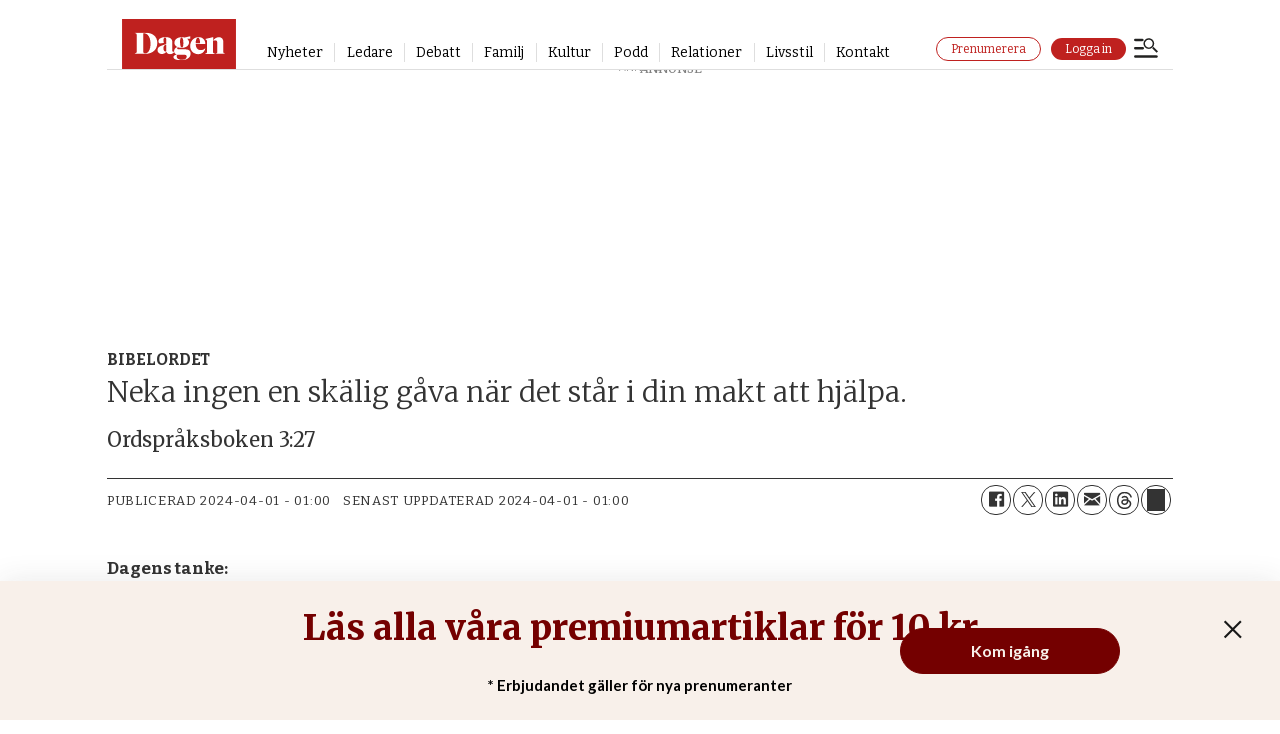

--- FILE ---
content_type: text/html; charset=UTF-8
request_url: https://www.dagen.se/bibelordet/neka-ingen-en-skalig-gava-nar-det-star-i-din-makt-att-hjalpa/3783416
body_size: 29199
content:
<!DOCTYPE html>
<html lang="sv-SE" dir="ltr" class="resp_fonts">

    <head>
                
                <script type="module">
                    import { ClientAPI } from '/view-resources/baseview/public/common/ClientAPI/index.js?v=1768468595-L4';
                    window.labClientAPI = new ClientAPI({
                        pageData: {
                            url: 'https://www.dagen.se/bibelordet/neka-ingen-en-skalig-gava-nar-det-star-i-din-makt-att-hjalpa/3783416',
                            pageType: 'article',
                            pageId: '3783416',
                            section: 'bibelordet',
                            title: 'Neka ingen en skälig gåva när det står i din makt att hjälpa.',
                            seotitle: 'Neka ingen en skälig gåva när det står i din makt att hjälpa. – Dagen',
                            sometitle: 'Neka ingen en skälig gåva när det står i din makt att hjälpa.',
                            description: 'Ordspråksboken 3:27',
                            seodescription: 'Kommentar till Ordspråksboken 3:27 | Se här en rak och enkel levnadsregel som vare sig kan missförstås eller kringgås på något hederligt vis.',
                            somedescription: 'Kommentar till Ordspråksboken 3:27 | Se här en rak och enkel levnadsregel som vare sig kan missförstås eller kringgås på något hederligt vis.',
                            device: 'desktop',
                            cmsVersion: '4.2.15',
                            contentLanguage: 'sv-SE',
                            published: '2024-03-31T23:00:00.000Z',
                            tags: ["dagens bibelord", "bibelordet"],
                            bylines: [],
                            site: {
                                domain: 'https://www.dagen.se',
                                id: '7',
                                alias: 'dagense'
                            }
                            // Todo: Add paywall info ...
                        },
                        debug: false
                    });
                </script>

                <title>Neka ingen en skälig gåva när det står i din makt att hjälpa. – Dagen</title>
                <meta name="title" content="Neka ingen en skälig gåva när det står i din makt att hjälpa. – Dagen">
                <meta name="description" content="Kommentar till Ordspråksboken 3:27 | Se här en rak och enkel levnadsregel som vare sig kan missförstås eller kringgås på något hederligt vis.">
                <meta http-equiv="Content-Type" content="text/html; charset=utf-8">
                <link rel="canonical" href="https://www.dagen.se/bibelordet/neka-ingen-en-skalig-gava-nar-det-star-i-din-makt-att-hjalpa/3783416">
                <meta name="viewport" content="width=device-width, initial-scale=1">
                
                <meta property="og:type" content="article">
                <meta property="og:title" content="Neka ingen en skälig gåva när det står i din makt att hjälpa.">
                <meta property="og:description" content="Kommentar till Ordspråksboken 3:27 | Se här en rak och enkel levnadsregel som vare sig kan missförstås eller kringgås på något hederligt vis.">
                <meta property="article:published_time" content="2024-03-31T23:00:00.000Z">
                <meta property="article:modified_time" content="2024-03-31T23:00:00.000Z">
                <meta property="article:tag" content="dagens bibelord">
                <meta property="article:tag" content="bibelordet">
                <meta property="og:image" content="https://image.dagen.se/2945242.jpg?imageId=2945242&panox=0&panoy=0&panow=0&panoh=0&width=1200&height=675">
                <meta property="og:image:width" content="1200">
                <meta property="og:image:height" content="675">
                <meta name="twitter:card" content="summary_large_image">
                
                <meta name="twitter:title" content="Neka ingen en skälig gåva när det står i din makt att hjälpa.">
                <meta name="twitter:description" content="Kommentar till Ordspråksboken 3:27 | Se här en rak och enkel levnadsregel som vare sig kan missförstås eller kringgås på något hederligt vis.">
                <meta name="twitter:image" content="https://image.dagen.se/2945242.jpg?imageId=2945242&panox=0&panoy=0&panow=0&panoh=0&width=1200&height=675">
                <link rel="alternate" type="application/json+oembed" href="https://www.dagen.se/bibelordet/neka-ingen-en-skalig-gava-nar-det-star-i-din-makt-att-hjalpa/3783416?lab_viewport=oembed">

                <meta name="apple-itunes-app" content="app-id=6503052076">
                <script >/*
___CMP///SOURCEPOINT IMPLEMTATION STUB FILE___
*/

const returnIfBoomerang = `// if(/Boomerang/.test(window.navigator.userAgent)){return};`;

`"use strict";function _typeof(t){return(_typeof="function"==typeof Symbol&&"symbol"==typeof Symbol.iterator?function(t){return typeof t}:function(t){return t&&"function"==typeof Symbol&&t.constructor===Symbol&&t!==Symbol.prototype?"symbol":typeof t})(t)}!function(){${returnIfBoomerang} var t=function(){var t,e,o=[],n=window,r=n;for(;r;){try{if(r.frames.__tcfapiLocator){t=r;break}}catch(t){}if(r===n.top)break;r=r.parent}t||(!function t(){var e=n.document,o=!!n.frames.__tcfapiLocator;if(!o)if(e.body){var r=e.createElement("iframe");r.style.cssText="display:none",r.name="__tcfapiLocator",e.body.appendChild(r)}else setTimeout(t,5);return!o}(),n.__tcfapi=function(){for(var t=arguments.length,n=new Array(t),r=0;r<t;r++)n[r]=arguments[r];if(!n.length)return o;"setGdprApplies"===n[0]?n.length>3&&2===parseInt(n[1],10)&&"boolean"==typeof n[3]&&(e=n[3],"function"==typeof n[2]&&n[2]("set",!0)):"ping"===n[0]?"function"==typeof n[2]&&n[2]({gdprApplies:e,cmpLoaded:!1,cmpStatus:"stub"}):o.push(n)},n.addEventListener("message",(function(t){var e="string"==typeof t.data,o={};if(e)try{o=JSON.parse(t.data)}catch(t){}else o=t.data;var n="object"===_typeof(o)&&null!==o?o.__tcfapiCall:null;n&&window.__tcfapi(n.command,n.version,(function(o,r){var a={__tcfapiReturn:{returnValue:o,success:r,callId:n.callId}};t&&t.source&&t.source.postMessage&&t.source.postMessage(e?JSON.stringify(a):a,"*")}),n.parameter)}),!1))};"undefined"!=typeof module?module.exports=t:t()}();`;</script><script src="https://cdn.dagen.se/analytics-injector/analytics-injector.js" data-piano-site-id="636444" data-segment-write-key="56f171X4TjnXJLVB4nlMgadBBZLKkWo3" data-hightouch-write-key="3de63c49a32f7b80bd696962b739c73ef99fbc14436560404bc75c3e461f1baf" data-chartbeat-enabled="true" data-enable-utm="true" data-campaign-prefix="utm_,at_" data-clarity-id="eu4ntp5xlq"></script><script src="https://cdn.dagen.se/unite-labrador-script/unite.min.js"></script><script >window.unite.init({
  piano: {
    appId: 'i4oQQGUypu',
    env: 'production',
    cxenseSiteId: '1144072016511259717',
    debug: true,
  },
  labrador: {
    loginUrl: 'https://api.dagen.se/paywall/login?siteAlias=dagen',
    minSideUrl: 'https://selfservice.mediaconnect.no/?client_id=selfservice.dagen.ext',
  },
  loggedInToastText: {
    signedIn: 'Du är nu inloggad.',
    signedInNoSubscription: 'Du är nu inloggad, men har ingen prenumeration.',
    myPage: 'Min sida',
  }
});</script>
                <style >.ad-label {
    display: block;
    font-size: 10px !important;
    font-family: raleway !important;
    overflow: hidden !important;
    position: absolute !important;
    left: 50% !important;
    transform: translateX(-50%) !important;
    text-align: center !important;
}

@media (max-width: 767px) {
    .resp_fonts .articlesByTag.toplist h4 {
        font-size: 16px !important;
    }
}

article.column .content .subtitle, .subtitle {
    -ms-hyphens: none !important;
    hyphens: unset !important;
}

@supports (font: -apple-system-body) { 
    html .column.google-ad.display-label .ad-label {
        display: block !important;
    }
    html .column.google-ad.display-label {
        padding-bottom: .8rem;
        margin-bottom: 0;
    }
}</style>
                <link href="https://cdn.dagen.se/unite-labrador-script/unite.min.css" rel="stylesheet">
                <meta property="og:url" content="https://www.dagen.se/bibelordet/neka-ingen-en-skalig-gava-nar-det-star-i-din-makt-att-hjalpa/3783416">
                        <link type="image/png" rel="icon" href="/view-resources/dachser2/public/dagense/favicon/favicon.ico">
                        <link type="image/png" rel="icon" sizes="16x16" href="/view-resources/dachser2/public/dagense/favicon/favicon-16x16.png">
                        <link type="image/png" rel="icon" sizes="32x32" href="/view-resources/dachser2/public/dagense/favicon/favicon-32x32.png">
                        <link type="image/png" rel="icon" sizes="192x192" href="/view-resources/dachser2/public/dagense/favicon/android-chrome-192x192.png">
                        <link type="image/png" rel="icon" sizes="512x512" href="/view-resources/dachser2/public/dagense/favicon/android-chrome-512x512.png">
                        <link type="image/png" rel="apple-touch-icon" sizes="180x180" href="/view-resources/dachser2/public/dagense/favicon/apple-touch-icon.png">
                    
                <link href="https://fonts.googleapis.com/css?family=Merriweather:300,400,700,900" rel="stylesheet" >
                <link rel="stylesheet" href="/view-resources/view/css/grid.css?v=1768468595-L4">
                <link rel="stylesheet" href="/view-resources/view/css/main.css?v=1768468595-L4">
                <link rel="stylesheet" href="/view-resources/view/css/colors.css?v=1768468595-L4">
                <link rel="stylesheet" href="/view-resources/view/css/print.css?v=1768468595-L4" media="print">
                <link rel="stylesheet" href="/view-resources/view/css/foundation-icons/foundation-icons.css?v=1768468595-L4">
                <link rel="stylesheet" href="/view-resources/view/css/site/dagense.css?v=1768468595-L4">
                <style data-key="custom_properties">
                    :root{--primary: rgba(0,0,0,1);--secondary: rgba(255,255,255,1);--tertiary: rgba(191,33,31,1);--quaternary: rgba(255,245,238,1);--quinary: rgba(116,0,0,1);--senary: rgba(71,71,71,1);--septenary: rgba(0,0,0,1);--octonary: rgba(0,0,0,1);--bg-primary: rgba(0,0,0,1);--bg-secondary: rgba(255,255,255,1);--bg-tertiary: rgba(244,243,240,1);--bg-quinary: rgba(255,245,245,1);--bg-septenary: rgba(145,72,0,1);--bg-octonary: rgba(71,71,71,1);--bg-nonary: rgba(255,245,238,1);--bg-white: rgba(255,255,255,1);--bg-black: rgba(0,0,0,1);--bg-custom-4: rgba(35,61,77,1);--bg-custom-5: rgba(49,129,132,1);--bg-custom-2: rgba(253,198,35,1);--bg-custom-6: rgba(155,196,203,1);--bg-custom-7: rgba(127,177,41,1);--bg-senary: rgba(116,0,0,1);--bg-quaternary: rgba(191,33,31,1);--bg-custom-1: rgba(229,130,33,1);--bg-custom-3: rgba(241,249,250,1);--bg-custom-8: rgba(245,245,245,1);}
                </style>
                <style data-key="background_colors">
                    .bg-primary {background-color: rgba(0,0,0,1);color: #fff;}.bg-secondary {background-color: rgba(255,255,255,1);}.bg-tertiary {background-color: rgba(244,243,240,1);}.bg-quinary {background-color: rgba(255,245,245,1);}.bg-septenary {background-color: rgba(145,72,0,1);color: #fff;}.bg-octonary {background-color: rgba(71,71,71,1);color: #fff;}.bg-nonary {background-color: rgba(255,245,238,1);}.bg-white {background-color: rgba(255,255,255,1);}.bg-black {background-color: rgba(0,0,0,1);color: #fff;}.bg-custom-4 {background-color: rgba(35,61,77,1);color: #fff;}.bg-custom-5 {background-color: rgba(49,129,132,1);color: #fff;}.bg-custom-2 {background-color: rgba(253,198,35,1);}.bg-custom-6 {background-color: rgba(155,196,203,1);}.bg-custom-7 {background-color: rgba(127,177,41,1);}.bg-senary {background-color: rgba(116,0,0,1);color: #fff;}.bg-quaternary {background-color: rgba(191,33,31,1);color: #fff;}.bg-custom-1 {background-color: rgba(229,130,33,1);}.bg-custom-3 {background-color: rgba(241,249,250,1);}.bg-custom-8 {background-color: rgba(245,245,245,1);}@media (max-width: 1023px) { .color_mobile_bg-primary {background-color: rgba(0,0,0,1);color: #fff;}}@media (max-width: 1023px) { .color_mobile_bg-secondary {background-color: rgba(255,255,255,1);}}@media (max-width: 1023px) { .color_mobile_bg-tertiary {background-color: rgba(244,243,240,1);}}@media (max-width: 1023px) { .color_mobile_bg-quinary {background-color: rgba(255,245,245,1);}}@media (max-width: 1023px) { .color_mobile_bg-septenary {background-color: rgba(145,72,0,1);color: #fff;}}@media (max-width: 1023px) { .color_mobile_bg-octonary {background-color: rgba(71,71,71,1);color: #fff;}}@media (max-width: 1023px) { .color_mobile_bg-nonary {background-color: rgba(255,245,238,1);}}@media (max-width: 1023px) { .color_mobile_bg-white {background-color: rgba(255,255,255,1);}}@media (max-width: 1023px) { .color_mobile_bg-black {background-color: rgba(0,0,0,1);color: #fff;}}@media (max-width: 1023px) { .color_mobile_bg-custom-4 {background-color: rgba(35,61,77,1);color: #fff;}}@media (max-width: 1023px) { .color_mobile_bg-custom-5 {background-color: rgba(49,129,132,1);color: #fff;}}@media (max-width: 1023px) { .color_mobile_bg-custom-2 {background-color: rgba(253,198,35,1);}}@media (max-width: 1023px) { .color_mobile_bg-custom-6 {background-color: rgba(155,196,203,1);}}@media (max-width: 1023px) { .color_mobile_bg-custom-7 {background-color: rgba(127,177,41,1);}}@media (max-width: 1023px) { .color_mobile_bg-senary {background-color: rgba(116,0,0,1);color: #fff;}}@media (max-width: 1023px) { .color_mobile_bg-quaternary {background-color: rgba(191,33,31,1);color: #fff;}}@media (max-width: 1023px) { .color_mobile_bg-custom-1 {background-color: rgba(229,130,33,1);}}@media (max-width: 1023px) { .color_mobile_bg-custom-3 {background-color: rgba(241,249,250,1);}}@media (max-width: 1023px) { .color_mobile_bg-custom-8 {background-color: rgba(245,245,245,1);}}
                </style>
                <style data-key="background_colors_opacity">
                    .bg-primary.op-bg_20 {background-color: rgba(0, 0, 0, 0.2);color: #fff;}.bg-primary.op-bg_40 {background-color: rgba(0, 0, 0, 0.4);color: #fff;}.bg-primary.op-bg_60 {background-color: rgba(0, 0, 0, 0.6);color: #fff;}.bg-primary.op-bg_80 {background-color: rgba(0, 0, 0, 0.8);color: #fff;}.bg-secondary.op-bg_20 {background-color: rgba(255, 255, 255, 0.2);}.bg-secondary.op-bg_40 {background-color: rgba(255, 255, 255, 0.4);}.bg-secondary.op-bg_60 {background-color: rgba(255, 255, 255, 0.6);}.bg-secondary.op-bg_80 {background-color: rgba(255, 255, 255, 0.8);}.bg-tertiary.op-bg_20 {background-color: rgba(244, 243, 240, 0.2);}.bg-tertiary.op-bg_40 {background-color: rgba(244, 243, 240, 0.4);}.bg-tertiary.op-bg_60 {background-color: rgba(244, 243, 240, 0.6);}.bg-tertiary.op-bg_80 {background-color: rgba(244, 243, 240, 0.8);}.bg-quinary.op-bg_20 {background-color: rgba(255, 245, 245, 0.2);}.bg-quinary.op-bg_40 {background-color: rgba(255, 245, 245, 0.4);}.bg-quinary.op-bg_60 {background-color: rgba(255, 245, 245, 0.6);}.bg-quinary.op-bg_80 {background-color: rgba(255, 245, 245, 0.8);}.bg-septenary.op-bg_20 {background-color: rgba(145, 72, 0, 0.2);color: #fff;}.bg-septenary.op-bg_40 {background-color: rgba(145, 72, 0, 0.4);color: #fff;}.bg-septenary.op-bg_60 {background-color: rgba(145, 72, 0, 0.6);color: #fff;}.bg-septenary.op-bg_80 {background-color: rgba(145, 72, 0, 0.8);color: #fff;}.bg-octonary.op-bg_20 {background-color: rgba(71, 71, 71, 0.2);color: #fff;}.bg-octonary.op-bg_40 {background-color: rgba(71, 71, 71, 0.4);color: #fff;}.bg-octonary.op-bg_60 {background-color: rgba(71, 71, 71, 0.6);color: #fff;}.bg-octonary.op-bg_80 {background-color: rgba(71, 71, 71, 0.8);color: #fff;}.bg-nonary.op-bg_20 {background-color: rgba(255, 245, 238, 0.2);}.bg-nonary.op-bg_40 {background-color: rgba(255, 245, 238, 0.4);}.bg-nonary.op-bg_60 {background-color: rgba(255, 245, 238, 0.6);}.bg-nonary.op-bg_80 {background-color: rgba(255, 245, 238, 0.8);}.bg-white.op-bg_20 {background-color: rgba(255, 255, 255, 0.2);}.bg-white.op-bg_40 {background-color: rgba(255, 255, 255, 0.4);}.bg-white.op-bg_60 {background-color: rgba(255, 255, 255, 0.6);}.bg-white.op-bg_80 {background-color: rgba(255, 255, 255, 0.8);}.bg-black.op-bg_20 {background-color: rgba(0, 0, 0, 0.2);color: #fff;}.bg-black.op-bg_40 {background-color: rgba(0, 0, 0, 0.4);color: #fff;}.bg-black.op-bg_60 {background-color: rgba(0, 0, 0, 0.6);color: #fff;}.bg-black.op-bg_80 {background-color: rgba(0, 0, 0, 0.8);color: #fff;}.bg-custom-4.op-bg_20 {background-color: rgba(35, 61, 77, 0.2);color: #fff;}.bg-custom-4.op-bg_40 {background-color: rgba(35, 61, 77, 0.4);color: #fff;}.bg-custom-4.op-bg_60 {background-color: rgba(35, 61, 77, 0.6);color: #fff;}.bg-custom-4.op-bg_80 {background-color: rgba(35, 61, 77, 0.8);color: #fff;}.bg-custom-5.op-bg_20 {background-color: rgba(49, 129, 132, 0.2);color: #fff;}.bg-custom-5.op-bg_40 {background-color: rgba(49, 129, 132, 0.4);color: #fff;}.bg-custom-5.op-bg_60 {background-color: rgba(49, 129, 132, 0.6);color: #fff;}.bg-custom-5.op-bg_80 {background-color: rgba(49, 129, 132, 0.8);color: #fff;}.bg-custom-2.op-bg_20 {background-color: rgba(253, 198, 35, 0.2);}.bg-custom-2.op-bg_40 {background-color: rgba(253, 198, 35, 0.4);}.bg-custom-2.op-bg_60 {background-color: rgba(253, 198, 35, 0.6);}.bg-custom-2.op-bg_80 {background-color: rgba(253, 198, 35, 0.8);}.bg-custom-6.op-bg_20 {background-color: rgba(155, 196, 203, 0.2);}.bg-custom-6.op-bg_40 {background-color: rgba(155, 196, 203, 0.4);}.bg-custom-6.op-bg_60 {background-color: rgba(155, 196, 203, 0.6);}.bg-custom-6.op-bg_80 {background-color: rgba(155, 196, 203, 0.8);}.bg-custom-7.op-bg_20 {background-color: rgba(127, 177, 41, 0.2);}.bg-custom-7.op-bg_40 {background-color: rgba(127, 177, 41, 0.4);}.bg-custom-7.op-bg_60 {background-color: rgba(127, 177, 41, 0.6);}.bg-custom-7.op-bg_80 {background-color: rgba(127, 177, 41, 0.8);}.bg-senary.op-bg_20 {background-color: rgba(116, 0, 0, 0.2);color: #fff;}.bg-senary.op-bg_40 {background-color: rgba(116, 0, 0, 0.4);color: #fff;}.bg-senary.op-bg_60 {background-color: rgba(116, 0, 0, 0.6);color: #fff;}.bg-senary.op-bg_80 {background-color: rgba(116, 0, 0, 0.8);color: #fff;}.bg-quaternary.op-bg_20 {background-color: rgba(191, 33, 31, 0.2);color: #fff;}.bg-quaternary.op-bg_40 {background-color: rgba(191, 33, 31, 0.4);color: #fff;}.bg-quaternary.op-bg_60 {background-color: rgba(191, 33, 31, 0.6);color: #fff;}.bg-quaternary.op-bg_80 {background-color: rgba(191, 33, 31, 0.8);color: #fff;}.bg-custom-1.op-bg_20 {background-color: rgba(229, 130, 33, 0.2);}.bg-custom-1.op-bg_40 {background-color: rgba(229, 130, 33, 0.4);}.bg-custom-1.op-bg_60 {background-color: rgba(229, 130, 33, 0.6);}.bg-custom-1.op-bg_80 {background-color: rgba(229, 130, 33, 0.8);}.bg-custom-3.op-bg_20 {background-color: rgba(241, 249, 250, 0.2);}.bg-custom-3.op-bg_40 {background-color: rgba(241, 249, 250, 0.4);}.bg-custom-3.op-bg_60 {background-color: rgba(241, 249, 250, 0.6);}.bg-custom-3.op-bg_80 {background-color: rgba(241, 249, 250, 0.8);}.bg-custom-8.op-bg_20 {background-color: rgba(245, 245, 245, 0.2);}.bg-custom-8.op-bg_40 {background-color: rgba(245, 245, 245, 0.4);}.bg-custom-8.op-bg_60 {background-color: rgba(245, 245, 245, 0.6);}.bg-custom-8.op-bg_80 {background-color: rgba(245, 245, 245, 0.8);}@media (max-width: 1023px) { .color_mobile_bg-primary.op-bg_20 {background-color: rgba(0, 0, 0, 0.2);color: #fff;}}@media (max-width: 1023px) { .color_mobile_bg-primary.op-bg_40 {background-color: rgba(0, 0, 0, 0.4);color: #fff;}}@media (max-width: 1023px) { .color_mobile_bg-primary.op-bg_60 {background-color: rgba(0, 0, 0, 0.6);color: #fff;}}@media (max-width: 1023px) { .color_mobile_bg-primary.op-bg_80 {background-color: rgba(0, 0, 0, 0.8);color: #fff;}}@media (max-width: 1023px) { .color_mobile_bg-secondary.op-bg_20 {background-color: rgba(255, 255, 255, 0.2);}}@media (max-width: 1023px) { .color_mobile_bg-secondary.op-bg_40 {background-color: rgba(255, 255, 255, 0.4);}}@media (max-width: 1023px) { .color_mobile_bg-secondary.op-bg_60 {background-color: rgba(255, 255, 255, 0.6);}}@media (max-width: 1023px) { .color_mobile_bg-secondary.op-bg_80 {background-color: rgba(255, 255, 255, 0.8);}}@media (max-width: 1023px) { .color_mobile_bg-tertiary.op-bg_20 {background-color: rgba(244, 243, 240, 0.2);}}@media (max-width: 1023px) { .color_mobile_bg-tertiary.op-bg_40 {background-color: rgba(244, 243, 240, 0.4);}}@media (max-width: 1023px) { .color_mobile_bg-tertiary.op-bg_60 {background-color: rgba(244, 243, 240, 0.6);}}@media (max-width: 1023px) { .color_mobile_bg-tertiary.op-bg_80 {background-color: rgba(244, 243, 240, 0.8);}}@media (max-width: 1023px) { .color_mobile_bg-quinary.op-bg_20 {background-color: rgba(255, 245, 245, 0.2);}}@media (max-width: 1023px) { .color_mobile_bg-quinary.op-bg_40 {background-color: rgba(255, 245, 245, 0.4);}}@media (max-width: 1023px) { .color_mobile_bg-quinary.op-bg_60 {background-color: rgba(255, 245, 245, 0.6);}}@media (max-width: 1023px) { .color_mobile_bg-quinary.op-bg_80 {background-color: rgba(255, 245, 245, 0.8);}}@media (max-width: 1023px) { .color_mobile_bg-septenary.op-bg_20 {background-color: rgba(145, 72, 0, 0.2);color: #fff;}}@media (max-width: 1023px) { .color_mobile_bg-septenary.op-bg_40 {background-color: rgba(145, 72, 0, 0.4);color: #fff;}}@media (max-width: 1023px) { .color_mobile_bg-septenary.op-bg_60 {background-color: rgba(145, 72, 0, 0.6);color: #fff;}}@media (max-width: 1023px) { .color_mobile_bg-septenary.op-bg_80 {background-color: rgba(145, 72, 0, 0.8);color: #fff;}}@media (max-width: 1023px) { .color_mobile_bg-octonary.op-bg_20 {background-color: rgba(71, 71, 71, 0.2);color: #fff;}}@media (max-width: 1023px) { .color_mobile_bg-octonary.op-bg_40 {background-color: rgba(71, 71, 71, 0.4);color: #fff;}}@media (max-width: 1023px) { .color_mobile_bg-octonary.op-bg_60 {background-color: rgba(71, 71, 71, 0.6);color: #fff;}}@media (max-width: 1023px) { .color_mobile_bg-octonary.op-bg_80 {background-color: rgba(71, 71, 71, 0.8);color: #fff;}}@media (max-width: 1023px) { .color_mobile_bg-nonary.op-bg_20 {background-color: rgba(255, 245, 238, 0.2);}}@media (max-width: 1023px) { .color_mobile_bg-nonary.op-bg_40 {background-color: rgba(255, 245, 238, 0.4);}}@media (max-width: 1023px) { .color_mobile_bg-nonary.op-bg_60 {background-color: rgba(255, 245, 238, 0.6);}}@media (max-width: 1023px) { .color_mobile_bg-nonary.op-bg_80 {background-color: rgba(255, 245, 238, 0.8);}}@media (max-width: 1023px) { .color_mobile_bg-white.op-bg_20 {background-color: rgba(255, 255, 255, 0.2);}}@media (max-width: 1023px) { .color_mobile_bg-white.op-bg_40 {background-color: rgba(255, 255, 255, 0.4);}}@media (max-width: 1023px) { .color_mobile_bg-white.op-bg_60 {background-color: rgba(255, 255, 255, 0.6);}}@media (max-width: 1023px) { .color_mobile_bg-white.op-bg_80 {background-color: rgba(255, 255, 255, 0.8);}}@media (max-width: 1023px) { .color_mobile_bg-black.op-bg_20 {background-color: rgba(0, 0, 0, 0.2);color: #fff;}}@media (max-width: 1023px) { .color_mobile_bg-black.op-bg_40 {background-color: rgba(0, 0, 0, 0.4);color: #fff;}}@media (max-width: 1023px) { .color_mobile_bg-black.op-bg_60 {background-color: rgba(0, 0, 0, 0.6);color: #fff;}}@media (max-width: 1023px) { .color_mobile_bg-black.op-bg_80 {background-color: rgba(0, 0, 0, 0.8);color: #fff;}}@media (max-width: 1023px) { .color_mobile_bg-custom-4.op-bg_20 {background-color: rgba(35, 61, 77, 0.2);color: #fff;}}@media (max-width: 1023px) { .color_mobile_bg-custom-4.op-bg_40 {background-color: rgba(35, 61, 77, 0.4);color: #fff;}}@media (max-width: 1023px) { .color_mobile_bg-custom-4.op-bg_60 {background-color: rgba(35, 61, 77, 0.6);color: #fff;}}@media (max-width: 1023px) { .color_mobile_bg-custom-4.op-bg_80 {background-color: rgba(35, 61, 77, 0.8);color: #fff;}}@media (max-width: 1023px) { .color_mobile_bg-custom-5.op-bg_20 {background-color: rgba(49, 129, 132, 0.2);color: #fff;}}@media (max-width: 1023px) { .color_mobile_bg-custom-5.op-bg_40 {background-color: rgba(49, 129, 132, 0.4);color: #fff;}}@media (max-width: 1023px) { .color_mobile_bg-custom-5.op-bg_60 {background-color: rgba(49, 129, 132, 0.6);color: #fff;}}@media (max-width: 1023px) { .color_mobile_bg-custom-5.op-bg_80 {background-color: rgba(49, 129, 132, 0.8);color: #fff;}}@media (max-width: 1023px) { .color_mobile_bg-custom-2.op-bg_20 {background-color: rgba(253, 198, 35, 0.2);}}@media (max-width: 1023px) { .color_mobile_bg-custom-2.op-bg_40 {background-color: rgba(253, 198, 35, 0.4);}}@media (max-width: 1023px) { .color_mobile_bg-custom-2.op-bg_60 {background-color: rgba(253, 198, 35, 0.6);}}@media (max-width: 1023px) { .color_mobile_bg-custom-2.op-bg_80 {background-color: rgba(253, 198, 35, 0.8);}}@media (max-width: 1023px) { .color_mobile_bg-custom-6.op-bg_20 {background-color: rgba(155, 196, 203, 0.2);}}@media (max-width: 1023px) { .color_mobile_bg-custom-6.op-bg_40 {background-color: rgba(155, 196, 203, 0.4);}}@media (max-width: 1023px) { .color_mobile_bg-custom-6.op-bg_60 {background-color: rgba(155, 196, 203, 0.6);}}@media (max-width: 1023px) { .color_mobile_bg-custom-6.op-bg_80 {background-color: rgba(155, 196, 203, 0.8);}}@media (max-width: 1023px) { .color_mobile_bg-custom-7.op-bg_20 {background-color: rgba(127, 177, 41, 0.2);}}@media (max-width: 1023px) { .color_mobile_bg-custom-7.op-bg_40 {background-color: rgba(127, 177, 41, 0.4);}}@media (max-width: 1023px) { .color_mobile_bg-custom-7.op-bg_60 {background-color: rgba(127, 177, 41, 0.6);}}@media (max-width: 1023px) { .color_mobile_bg-custom-7.op-bg_80 {background-color: rgba(127, 177, 41, 0.8);}}@media (max-width: 1023px) { .color_mobile_bg-senary.op-bg_20 {background-color: rgba(116, 0, 0, 0.2);color: #fff;}}@media (max-width: 1023px) { .color_mobile_bg-senary.op-bg_40 {background-color: rgba(116, 0, 0, 0.4);color: #fff;}}@media (max-width: 1023px) { .color_mobile_bg-senary.op-bg_60 {background-color: rgba(116, 0, 0, 0.6);color: #fff;}}@media (max-width: 1023px) { .color_mobile_bg-senary.op-bg_80 {background-color: rgba(116, 0, 0, 0.8);color: #fff;}}@media (max-width: 1023px) { .color_mobile_bg-quaternary.op-bg_20 {background-color: rgba(191, 33, 31, 0.2);color: #fff;}}@media (max-width: 1023px) { .color_mobile_bg-quaternary.op-bg_40 {background-color: rgba(191, 33, 31, 0.4);color: #fff;}}@media (max-width: 1023px) { .color_mobile_bg-quaternary.op-bg_60 {background-color: rgba(191, 33, 31, 0.6);color: #fff;}}@media (max-width: 1023px) { .color_mobile_bg-quaternary.op-bg_80 {background-color: rgba(191, 33, 31, 0.8);color: #fff;}}@media (max-width: 1023px) { .color_mobile_bg-custom-1.op-bg_20 {background-color: rgba(229, 130, 33, 0.2);}}@media (max-width: 1023px) { .color_mobile_bg-custom-1.op-bg_40 {background-color: rgba(229, 130, 33, 0.4);}}@media (max-width: 1023px) { .color_mobile_bg-custom-1.op-bg_60 {background-color: rgba(229, 130, 33, 0.6);}}@media (max-width: 1023px) { .color_mobile_bg-custom-1.op-bg_80 {background-color: rgba(229, 130, 33, 0.8);}}@media (max-width: 1023px) { .color_mobile_bg-custom-3.op-bg_20 {background-color: rgba(241, 249, 250, 0.2);}}@media (max-width: 1023px) { .color_mobile_bg-custom-3.op-bg_40 {background-color: rgba(241, 249, 250, 0.4);}}@media (max-width: 1023px) { .color_mobile_bg-custom-3.op-bg_60 {background-color: rgba(241, 249, 250, 0.6);}}@media (max-width: 1023px) { .color_mobile_bg-custom-3.op-bg_80 {background-color: rgba(241, 249, 250, 0.8);}}@media (max-width: 1023px) { .color_mobile_bg-custom-8.op-bg_20 {background-color: rgba(245, 245, 245, 0.2);}}@media (max-width: 1023px) { .color_mobile_bg-custom-8.op-bg_40 {background-color: rgba(245, 245, 245, 0.4);}}@media (max-width: 1023px) { .color_mobile_bg-custom-8.op-bg_60 {background-color: rgba(245, 245, 245, 0.6);}}@media (max-width: 1023px) { .color_mobile_bg-custom-8.op-bg_80 {background-color: rgba(245, 245, 245, 0.8);}}
                </style>
                <style data-key="border_colors">
                    .border-bg-primary{--border-color: var(--bg-primary);}.mobile_border-bg-primary{--mobile-border-color: var(--bg-primary);}.border-bg-secondary{--border-color: var(--bg-secondary);}.mobile_border-bg-secondary{--mobile-border-color: var(--bg-secondary);}.border-bg-tertiary{--border-color: var(--bg-tertiary);}.mobile_border-bg-tertiary{--mobile-border-color: var(--bg-tertiary);}.border-bg-quinary{--border-color: var(--bg-quinary);}.mobile_border-bg-quinary{--mobile-border-color: var(--bg-quinary);}.border-bg-septenary{--border-color: var(--bg-septenary);}.mobile_border-bg-septenary{--mobile-border-color: var(--bg-septenary);}.border-bg-octonary{--border-color: var(--bg-octonary);}.mobile_border-bg-octonary{--mobile-border-color: var(--bg-octonary);}.border-bg-nonary{--border-color: var(--bg-nonary);}.mobile_border-bg-nonary{--mobile-border-color: var(--bg-nonary);}.border-bg-white{--border-color: var(--bg-white);}.mobile_border-bg-white{--mobile-border-color: var(--bg-white);}.border-bg-black{--border-color: var(--bg-black);}.mobile_border-bg-black{--mobile-border-color: var(--bg-black);}.border-bg-custom-4{--border-color: var(--bg-custom-4);}.mobile_border-bg-custom-4{--mobile-border-color: var(--bg-custom-4);}.border-bg-custom-5{--border-color: var(--bg-custom-5);}.mobile_border-bg-custom-5{--mobile-border-color: var(--bg-custom-5);}.border-bg-custom-2{--border-color: var(--bg-custom-2);}.mobile_border-bg-custom-2{--mobile-border-color: var(--bg-custom-2);}.border-bg-custom-6{--border-color: var(--bg-custom-6);}.mobile_border-bg-custom-6{--mobile-border-color: var(--bg-custom-6);}.border-bg-custom-7{--border-color: var(--bg-custom-7);}.mobile_border-bg-custom-7{--mobile-border-color: var(--bg-custom-7);}.border-bg-senary{--border-color: var(--bg-senary);}.mobile_border-bg-senary{--mobile-border-color: var(--bg-senary);}.border-bg-quaternary{--border-color: var(--bg-quaternary);}.mobile_border-bg-quaternary{--mobile-border-color: var(--bg-quaternary);}.border-bg-custom-1{--border-color: var(--bg-custom-1);}.mobile_border-bg-custom-1{--mobile-border-color: var(--bg-custom-1);}.border-bg-custom-3{--border-color: var(--bg-custom-3);}.mobile_border-bg-custom-3{--mobile-border-color: var(--bg-custom-3);}.border-bg-custom-8{--border-color: var(--bg-custom-8);}.mobile_border-bg-custom-8{--mobile-border-color: var(--bg-custom-8);}
                </style>
                <style data-key="font_colors">
                    .primary {color: rgba(0,0,0,1) !important;}.secondary {color: rgba(255,255,255,1) !important;}.tertiary {color: rgba(191,33,31,1) !important;}.quaternary {color: rgba(255,245,238,1) !important;}.quinary {color: rgba(116,0,0,1) !important;}.senary {color: rgba(71,71,71,1) !important;}.septenary {color: rgba(0,0,0,1) !important;}.octonary {color: rgba(0,0,0,1) !important;}@media (max-width: 1023px) { .color_mobile_primary {color: rgba(0,0,0,1) !important;}}@media (max-width: 1023px) { .color_mobile_secondary {color: rgba(255,255,255,1) !important;}}@media (max-width: 1023px) { .color_mobile_tertiary {color: rgba(191,33,31,1) !important;}}@media (max-width: 1023px) { .color_mobile_quaternary {color: rgba(255,245,238,1) !important;}}@media (max-width: 1023px) { .color_mobile_quinary {color: rgba(116,0,0,1) !important;}}@media (max-width: 1023px) { .color_mobile_senary {color: rgba(71,71,71,1) !important;}}@media (max-width: 1023px) { .color_mobile_septenary {color: rgba(0,0,0,1) !important;}}@media (max-width: 1023px) { .color_mobile_octonary {color: rgba(0,0,0,1) !important;}}
                </style>
                <style data-key="image_gradient">
                    .image-gradient-bg-primary{--background-color: var(--bg-primary);}.color_mobile_image-gradient-bg-primary{--mobile-background-color: var(--bg-primary);}.image-gradient-bg-secondary{--background-color: var(--bg-secondary);}.color_mobile_image-gradient-bg-secondary{--mobile-background-color: var(--bg-secondary);}.image-gradient-bg-tertiary{--background-color: var(--bg-tertiary);}.color_mobile_image-gradient-bg-tertiary{--mobile-background-color: var(--bg-tertiary);}.image-gradient-bg-quinary{--background-color: var(--bg-quinary);}.color_mobile_image-gradient-bg-quinary{--mobile-background-color: var(--bg-quinary);}.image-gradient-bg-septenary{--background-color: var(--bg-septenary);}.color_mobile_image-gradient-bg-septenary{--mobile-background-color: var(--bg-septenary);}.image-gradient-bg-octonary{--background-color: var(--bg-octonary);}.color_mobile_image-gradient-bg-octonary{--mobile-background-color: var(--bg-octonary);}.image-gradient-bg-nonary{--background-color: var(--bg-nonary);}.color_mobile_image-gradient-bg-nonary{--mobile-background-color: var(--bg-nonary);}.image-gradient-bg-white{--background-color: var(--bg-white);}.color_mobile_image-gradient-bg-white{--mobile-background-color: var(--bg-white);}.image-gradient-bg-black{--background-color: var(--bg-black);}.color_mobile_image-gradient-bg-black{--mobile-background-color: var(--bg-black);}.image-gradient-bg-custom-4{--background-color: var(--bg-custom-4);}.color_mobile_image-gradient-bg-custom-4{--mobile-background-color: var(--bg-custom-4);}.image-gradient-bg-custom-5{--background-color: var(--bg-custom-5);}.color_mobile_image-gradient-bg-custom-5{--mobile-background-color: var(--bg-custom-5);}.image-gradient-bg-custom-2{--background-color: var(--bg-custom-2);}.color_mobile_image-gradient-bg-custom-2{--mobile-background-color: var(--bg-custom-2);}.image-gradient-bg-custom-6{--background-color: var(--bg-custom-6);}.color_mobile_image-gradient-bg-custom-6{--mobile-background-color: var(--bg-custom-6);}.image-gradient-bg-custom-7{--background-color: var(--bg-custom-7);}.color_mobile_image-gradient-bg-custom-7{--mobile-background-color: var(--bg-custom-7);}.image-gradient-bg-senary{--background-color: var(--bg-senary);}.color_mobile_image-gradient-bg-senary{--mobile-background-color: var(--bg-senary);}.image-gradient-bg-quaternary{--background-color: var(--bg-quaternary);}.color_mobile_image-gradient-bg-quaternary{--mobile-background-color: var(--bg-quaternary);}.image-gradient-bg-custom-1{--background-color: var(--bg-custom-1);}.color_mobile_image-gradient-bg-custom-1{--mobile-background-color: var(--bg-custom-1);}.image-gradient-bg-custom-3{--background-color: var(--bg-custom-3);}.color_mobile_image-gradient-bg-custom-3{--mobile-background-color: var(--bg-custom-3);}.image-gradient-bg-custom-8{--background-color: var(--bg-custom-8);}.color_mobile_image-gradient-bg-custom-8{--mobile-background-color: var(--bg-custom-8);}
                </style>
                <style data-key="custom_css_variables">
                :root {
                    --lab_page_width: 1088px;
                    --lab_columns_gutter: 11px;
                    --space-top: 90;
                    --space-top-adnuntiusAd: ;
                }

                @media(max-width: 767px) {
                    :root {
                        --lab_columns_gutter: 10px;
                    }
                }

                @media(min-width: 767px) {
                    :root {
                    }
                }
                </style>
<script src="/view-resources/public/common/JWTCookie.js?v=1768468595-L4"></script>
<script src="/view-resources/public/common/Paywall.js?v=1768468595-L4"></script>
                <script>
                window.Dac = window.Dac || {};
                (function () {
                    if (navigator) {
                        window.Dac.clientData = {
                            language: navigator.language,
                            userAgent: navigator.userAgent,
                            innerWidth: window.innerWidth,
                            innerHeight: window.innerHeight,
                            deviceByMediaQuery: getDeviceByMediaQuery(),
                            labDevice: 'desktop', // Device from labrador
                            device: 'desktop', // Device from varnish
                            paywall: {
                                isAuthenticated: isPaywallAuthenticated(),
                                toggleAuthenticatedContent: toggleAuthenticatedContent,
                                requiredProducts: [],
                            },
                            page: {
                                id: '3783416',
                                extId: 'dagense-R6QLWZ3SVJDRFOEKM4CYUZZFKY'
                            },
                            siteAlias: 'dagense',
                            debug: window.location.href.includes('debug=1')
                        };
                        function getDeviceByMediaQuery() {
                            if (window.matchMedia('(max-width: 767px)').matches) return 'mobile';
                            if (window.matchMedia('(max-width: 1023px)').matches) return 'tablet';
                            return 'desktop';
                        }

                        function isPaywallAuthenticated() {
                            if (window.Dac && window.Dac.JWTCookie) {
                                var JWTCookie = new Dac.JWTCookie({ debug: false });
                                return JWTCookie.isAuthenticated();
                            }
                            return false;
                        }

                        function toggleAuthenticatedContent(settings) {
                            if (!window.Dac || !window.Dac.Paywall) {
                                return;
                            }
                            var Paywall = new Dac.Paywall();
                            var updateDOM = Paywall.updateDOM;

                            if(settings && settings.displayUserName) {
                                var userName = Paywall.getUserName().then((userName) => {
                                    updateDOM(userName !== false, userName, settings.optionalGreetingText);
                                });
                            } else {
                                updateDOM(window.Dac.clientData.paywall.isAuthenticated);
                            }
                        }
                    }
                }());
                </script>

                    <script type="module" src="/view-resources/baseview/public/common/baseview/moduleHandlers.js?v=1768468595-L4" data-cookieconsent="ignore"></script>

                        <script async src="https://securepubads.g.doubleclick.net/tag/js/gpt.js"></script>
                        <script>
                            window.googletag = window.googletag || {cmd: []};

                            googletag.cmd.push(function() {
                                var handleAsTablet = (Dac.clientData.device === 'tablet' || Dac.clientData.innerWidth < 1316);

                                if (!(handleAsTablet && 'true' === 'true')) {
                                    googletag
                                        .defineSlot('/3011020/DA_SS_L04', [[250,360], [250,480], [250,600], [300,360], [300,480], [300,600]], 'DA_SS_L04')
                                        .addService(googletag.pubads());
                                }
                                if (!(handleAsTablet && '' === 'true')) {
                                    googletag
                                        .defineSlot('/3011020/DA_TG_L02', [[970,250], [980,120], [980,240], [980,300], [980,360]], 'DA_TG_L02')
                                        .addService(googletag.pubads());
                                }
                                if (!(handleAsTablet && '' === 'true')) {
                                    googletag
                                        .defineSlot('/3011020/DA_BB_L01', [[970,250], [980,120], [980,240], [980,300], [980,360]], 'DA_BB_L01')
                                        .addService(googletag.pubads());
                                }

                                googletag.pubads().setTargeting("env", "prod");
                                googletag.pubads().setTargeting("site", "dagense");
                                googletag.pubads().setTargeting("section", "bibelordet");
                                googletag.pubads().setTargeting("context", "article");
                                googletag.pubads().setTargeting("tags", "dagens bibelord,bibelordet");

                                var useLadyLoading = true || false;
                                if (useLadyLoading) {
                                    googletag.pubads().enableLazyLoad({
                                        fetchMarginPercent: 30 || 150, // Fetch ad content when it is within 1.5 viewports of the visible area
                                        renderMarginPercent: 30 || 150,  // Render ads when they are within 1.5 viewports of the visible area
                                        mobileScaling: 2.0
                                    });
                                }
                                
                                googletag.pubads().enableSingleRequest();
                                googletag.pubads().collapseEmptyDivs();
                                googletag.enableServices();
                            });
                        </script>
                <link href="https://fonts.googleapis.com/css?family=Asap:regular,100,200,300,100italic,300italic,200italic,500,italic,500italic,600,700,600italic,700italic,900italic,900,800,800italic" rel="stylesheet" >
                <link href="https://fonts.googleapis.com/css?family=Merriweather:regular,300,300italic,500italic,italic,500,600,700,600italic,700italic,900italic,800italic,900,800" rel="stylesheet" >
                <link href="https://fonts.googleapis.com/css?family=Bitter:regular,300,300italic,500italic,700,700italic,900,900italic" rel="stylesheet" >
                <link href="https://fonts.googleapis.com/css?family=Raleway:regular,100,200,300,100italic,200italic,300italic,500,italic,500italic,600,700,600italic,700italic,800,900,800italic,900italic" rel="stylesheet" >
                <link href="https://fonts.googleapis.com/css?family=Lato:regular,100,100italic,300,300italic,italic,700,700italic,900,900italic" rel="stylesheet" >
                <style id="dachser-vieweditor-styles">
                    header#nav, header.pageHeader { font-family: "Bitter"; font-weight: normal; font-style: normal; }
                    .articleHeader .headline { font-family: "Bitter"; font-weight: 700; font-style: normal; font-size: 3.5rem; }@media (max-width: 767px) { .resp_fonts .articleHeader .headline {font-size: calc(0.262vw * 28); line-height: 1.1; } }
                    .articleHeader .subtitle { font-family: "Bitter"; font-weight: normal; font-style: normal; font-size: 1.75rem; line-height: 1.2; }@media (max-width: 767px) { .resp_fonts .articleHeader .subtitle {font-size: calc(0.262vw * 18); line-height: 1.2; } }
                    .byline .name { font-family: "Merriweather"; font-weight: 700; font-style: normal; font-size: 1rem; }
                    article .meta .dates { font-family: "Bitter"; font-weight: normal; font-style: normal; font-size: 0.8125rem; line-height: 1.2; }@media (max-width: 767px) { .resp_fonts article .meta .dates {line-height: 1.2; } }
                    article .meta .dates .dateLabel { font-family: "Bitter"; font-weight: normal; font-style: normal; font-size: 0.8125rem; }
                    article.column .content .headline { font-family: "Bitter"; font-weight: 700; font-style: normal; }@media (max-width: 767px) { .resp_fonts article.column .content .headline {font-size: calc(0.262vw * 22); line-height: 1.1; } }
                    .toplist h3.headline { font-family: "Bitter"; font-weight: normal; font-style: normal; }
                    .toplist ul li .text time { font-family: "Bitter"; font-weight: normal; font-style: normal; }
                    article .bodytext figure .caption { font-family: "Asap"; font-weight: normal; font-style: normal; line-height: 1.3; }@media (max-width: 767px) { .resp_fonts article .bodytext figure .caption {line-height: 1.3; } }
                    article .articleHeader .caption { font-family: "Asap"; font-weight: normal; font-style: normal; line-height: 1.3; }@media (max-width: 767px) { .resp_fonts article .articleHeader .caption {line-height: 1.3; } }
                    article.column .content .subtitle { font-family: "Asap"; font-weight: normal; font-style: normal; }
                    .factbox h2 { font-family: "Bitter"; font-weight: 700; font-style: normal; }
                    .factbox .fact { font-family: "Bitter"; font-weight: normal; font-style: normal; }
                    .articleHeader .kicker { font-family: "Bitter"; font-weight: 700; font-style: normal; font-size: 1.125rem; text-transform: uppercase; }@media (max-width: 767px) { .resp_fonts .articleHeader .kicker {font-size: calc(0.262vw * 16); } }
                    .byline .extended_description { font-family: "Merriweather"; font-weight: normal; font-style: normal; font-size: 1rem; text-transform: none; }
                    .articleHeader .subtitle { font-family: "Bitter"; font-weight: normal; font-style: normal; font-size: 1.75rem; text-transform: none; }@media (max-width: 767px) { .resp_fonts .articleHeader .subtitle {font-size: calc(0.262vw * 20); } }
                    .bodytext > h3 { font-family: "Bitter"; font-weight: 700; font-style: normal; font-size: 1.3125rem; text-transform: none; }@media (max-width: 767px) { .resp_fonts .bodytext > h3 {font-size: calc(0.262vw * 20); } }
                    article.column .content .kicker { font-family: "Bitter"; font-weight: 700; font-style: normal; line-height: 0.9; text-transform: uppercase; }@media (max-width: 767px) { .resp_fonts article.column .content .kicker {font-size: calc(0.262vw * 15); line-height: 1.0; } }
                    .customMenu1 ul li, .pageHeader .hamburger .hamburger-container .customMenu1 ul li { font-family: "Asap"; font-weight: normal; font-style: normal; font-size: 0.875rem; text-transform: none; }
                    .customMenu3 ul li, .pageHeader .hamburger .hamburger-container .customMenu3 ul li { font-family: "Asap"; font-weight: 700; font-style: normal; font-size: 0.875rem; text-transform: none; }
                    .customMenu4 ul li, .pageHeader .hamburger .hamburger-container .customMenu4 ul li { font-family: "Asap"; font-weight: 700; font-style: normal; font-size: 0.875rem; text-transform: none; }
                    .customMenu2 ul li, .pageHeader .hamburger .hamburger-container .customMenu2 ul li { font-family: "Asap"; font-weight: normal; font-style: normal; font-size: 0.875rem; text-transform: none; }
                    .mainMenu ul li, .pageHeader .hamburger .hamburger-container .mainMenu ul li { font-family: "Bitter"; font-weight: normal; font-style: normal; font-size: 0.875rem; text-transform: none; }
                    .articlesByTag ul li a h4 { font-family: "Bitter"; font-weight: 700; font-style: normal; font-size: 1rem; text-transform: none; }@media (max-width: 767px) { .resp_fonts .articlesByTag ul li a h4 {font-size: calc(0.262vw * 12); } }
                    .articlesByTag ul li a .abt-subtitle { font-family: "Merriweather"; font-weight: normal; font-style: normal; text-transform: none; }@media (max-width: 767px) { .resp_fonts .articlesByTag ul li a .abt-subtitle {font-size: calc(0.262vw * 12); } }
                    .bodytext > h2 { font-family: "Bitter"; font-weight: 300; font-style: normal; text-transform: none; }@media (max-width: 767px) { .resp_fonts .bodytext > h2 {font-size: calc(0.262vw * 28); } }
                    .font-Asap { font-family: "Asap" !important; }
                    .font-Asap.font-weight-normal { font-weight: normal !important; }
                    .font-Asap.font-weight-light { font-weight: 100 !important; }
                    .font-Asap.font-weight-bold { font-weight: 600 !important; }
                    .font-Asap.font-weight-black { font-weight: 900 !important; }
                    .font-Merriweather { font-family: "Merriweather" !important; }
                    .font-Merriweather.font-weight-normal { font-weight: normal !important; }
                    .font-Merriweather.font-weight-light { font-weight: 300 !important; }
                    .font-Merriweather.font-weight-bold { font-weight: 600 !important; }
                    .font-Merriweather.font-weight-black { font-weight: 900 !important; }
                    .font-Bitter { font-family: "Bitter" !important; }
                    .font-Bitter.font-weight-normal { font-weight: normal !important; }
                    .font-Bitter.font-weight-light { font-weight: 300 !important; }
                    .font-Bitter.font-weight-bold { font-weight: 700 !important; }
                    .font-Bitter.font-weight-black { font-weight: 900 !important; }
                    .font-Raleway { font-family: "Raleway" !important; }
                    .font-Raleway.font-weight-normal { font-weight: normal !important; }
                    .font-Raleway.font-weight-light { font-weight: 100 !important; }
                    .font-Raleway.font-weight-bold { font-weight: 600 !important; }
                    .font-Raleway.font-weight-black { font-weight: 800 !important; }
                    .font-Lato { font-family: "Lato" !important; }
                    .font-Lato.font-weight-normal { font-weight: normal !important; }
                    .font-Lato.font-weight-light { font-weight: 100 !important; }
                    .font-Lato.font-weight-bold { font-weight: 700 !important; }
                    .font-Lato.font-weight-black { font-weight: 900 !important; }
                </style>
                <style id="css_variables"></style>
                <script>
                    window.dachserData = {
                        _data: {},
                        _instances: {},
                        get: function(key) {
                            return dachserData._data[key] || null;
                        },
                        set: function(key, value) {
                            dachserData._data[key] = value;
                        },
                        push: function(key, value) {
                            if (!dachserData._data[key]) {
                                dachserData._data[key] = [];
                            }
                            dachserData._data[key].push(value);
                        },
                        setInstance: function(key, identifier, instance) {
                            if (!dachserData._instances[key]) {
                                dachserData._instances[key] = {};
                            }
                            dachserData._instances[key][identifier] = instance;
                        },
                        getInstance: function(key, identifier) {
                            return dachserData._instances[key] ? dachserData._instances[key][identifier] || null : null;
                        },
                        reflow: () => {}
                    };
                </script>
                

                <script type="application/ld+json">
                [{"@context":"http://schema.org","@type":"WebSite","name":"dagen_se","url":"https://www.dagen.se"},{"@context":"https://schema.org","@type":"NewsArticle","headline":"Neka ingen en skälig gåva när det står i din makt att hjälpa. – Dagen","description":"Kommentar till Ordspråksboken 3:27 | Se här en rak och enkel levnadsregel som vare sig kan missförstås eller kringgås på något hederligt vis.","mainEntityOfPage":{"@id":"https://www.dagen.se/bibelordet/neka-ingen-en-skalig-gava-nar-det-star-i-din-makt-att-hjalpa/3783416"},"availableLanguage":[{"@type":"Language","alternateName":"sv-SE"}],"image":[],"keywords":"dagens bibelord, bibelordet","author":[],"publisher":{"@type":"Organization","name":"dagen_se","logo":{"@type":"ImageObject","url":"/view-resources/dachser2/public/dagense/Dagen_logo.svg"}},"datePublished":"2024-03-31T23:00:00.000Z","dateModified":"2024-03-31T23:00:00.000Z"}]
                </script>                
                <script >(function () {
  // Initialize _sp_ immediately to prevent undefined errors
  window._sp_ = window._sp_ || {};

  // if (/Boomerang/.test(window.navigator.userAgent)) {
  //   return;
  // }

  window.pdl = window.pdl || {};
  window.pdl.requireConsent = 'v2';

  window.tp = window.tp || [];
  window._sp_queue = [];
  window._sp_ = {
    config: {
      accountId: 1947,
      baseEndpoint: 'https://cmp.dagen.se',
      gdpr: {},
      propertyHref: 'https://dagen.se',
      events: {
        onMessageChoiceSelect: function onMessageChoiceSelect(
          message_type,
          choice_id,
          choice_type_id
        ) {
          if (choice_type_id === 11) {
            tp.push([
              'init',
              function () {
                window.tp.consent.setAllPurposes('opt-in');
              },
            ]);
          }
        },

        onPrivacyManagerActionStatus(message_type, status, actionType) {
          // Handle "Save and Close" action (choice_type_id 1)
          if (actionType === 1) {
            // Check the actual consent status
            if (status === 'none') {
              // User rejected all - opt out of Piano Analytics
              tp.push([
                'init',
                function () {
                  window.tp.consent.setByPurpose('AM', 'opt-out');
                },
              ]);
            } else if (status === 'some' || status === 'all') {
              // User has some/all consents - check if Piano Analytics is included
              window.__tcfapi(
                'getCustomVendorConsents',
                2,
                function getCustomVendorConsents(data, success) {
                  if (!success || !data || !data.consentedVendors) {
                    tp.push([
                      'init',
                      function () {
                        window.tp.consent.setByPurpose('AM', 'opt-out');
                      },
                    ]);
                    return;
                  }

                  const vendorIds = data.consentedVendors.map((vendor) => vendor._id);
                  const pianoAnalyticsVendorId = '65bbb80950301e047ca6fc48';
                  const setByPurpose = vendorIds.includes(pianoAnalyticsVendorId)
                    ? 'opt-in'
                    : 'opt-out';

                  tp.push([
                    'init',
                    function () {
                      window.tp.consent.setByPurpose('AM', setByPurpose);
                    },
                  ]);
                }
              );
            }
          }
        },

        onConsentReady: function onConsentReady() {
          window.__tcfapi(
            'getCustomVendorConsents',
            2,
            function getCustomVendorConsents(data, success) {
              if (!success || !data || !data.consentedVendors || !data.consentedVendors.length) {
                return;
              }

              const vendorIds = data.consentedVendors.map((vendor) => vendor._id);
              const pianoAnalyticsVendorId = '65bbb80950301e047ca6fc48';
              const setByPurpose = vendorIds.includes(pianoAnalyticsVendorId)
                ? 'opt-in'
                : 'opt-out';

              tp.push([
                'init',
                function () {
                  window.tp.consent.setByPurpose('AM', setByPurpose);
                },
              ]);
            }
          );
        },
      },
    },
  };
})();</script><script src="https://cmp.dagen.se/unified/wrapperMessagingWithoutDetection.js" async></script><script >// Lets us show the users as "logged inn" even if they have no active subscriptions
window.Dac.clientData.paywall.toggleAuthenticatedContent = function() {
    const uniteAuthenticated = document.cookie.split(';').some((item) => item.trim().startsWith('Paywall-Subscriber='));
    if (!window.Dac || !window.Dac.Paywall) return;
    var Paywall = new Dac.Paywall();
    var updateDOM = Paywall.updateDOM;
    updateDOM(uniteAuthenticated);
}</script><script >document.addEventListener('click', function (event) {
    const link = event.target.closest('a[href="https://www.dagen.se/Hanterakakor"]');
    if (link) {
      event.preventDefault();
      // Show GDPR modal
      if (window._sp_ && window._sp_.gdpr && typeof window._sp_.gdpr.loadPrivacyManagerModal === 'function') {
        window._sp_.gdpr.loadPrivacyManagerModal(986497);
      } else {
        console.warn('GDPR modal function not available.');
      }
    }
  });</script><script defer src="https://ads.holid.io/auto/dagen.se/holid.js"></script><script async id="ebx" src="//applets.ebxcdn.com/ebx.js"></script>
                
                



        <meta property="article:section" content="bibelordet">
<script>
var k5aMeta = { "paid": 0, "author": [], "tag": ["dagens bibelord", "bibelordet"], "title": "Neka ingen en skälig gåva när det står i din makt att hjälpa. – Dagen", "teasertitle": "Neka ingen en skälig gåva när det står i din makt att hjälpa.", "kicker": "Bibelordet", "url": "https://www.dagen.se/a/3783416", "login": (Dac.clientData.paywall.isAuthenticated ? 1 : 0), "subscriber": (Dac.clientData.paywall.isAuthenticated ? 1 : 0), "subscriberId": (Dac.clientData.subscriberId ? `"${ Dac.clientData.subscriberId }"` : "") };
</script>
                <script src="//cl.k5a.io/6156b8c81b4d741e051f44c2.js" async></script>


        <style>
            :root {
                
                
            }
        </style>
        
        
    </head>

    <body class="l4 article site_dagense section_bibelordet"
        
        
        >

        
        <script>
        document.addEventListener("DOMContentLoaded", (event) => {
            setScrollbarWidth();
            window.addEventListener('resize', setScrollbarWidth);
        });
        function setScrollbarWidth() {
            const root = document.querySelector(':root');
            const width = (window.innerWidth - document.body.offsetWidth < 21) ? window.innerWidth - document.body.offsetWidth : 15;
            root.style.setProperty('--lab-scrollbar-width', `${ width }px`);
        }
        </script>

        
        <a href="#main" class="skip-link">Jump to main content</a>

        <header class="pageElement pageHeader">
    <div class="section grid-fixed">
    <div class="row mainline">
<figure class="logo">
    <a href=" https://www.dagen.se" aria-label="Gå till startsidan">
        <img src="https://www.dagen.se/files/2025/12/29/Dagen2_site-logo-labrador.svg"
            alt="Gå till startsidan. Logo, dagen.se"
            width="114"
            >
    </a>
</figure>
<nav class="navigation mainMenu dac-hidden-desktop-down">
	<ul class="menu-list">
			<li class="first-list-item ">
				<a href="/nyheter" target="_self">Nyheter</a>
			</li>
			<li class="first-list-item ">
				<a href="/ledare" target="_self">Ledare</a>
			</li>
			<li class="first-list-item ">
				<a href="/debatt" target="_self">Debatt</a>
			</li>
			<li class="first-list-item ">
				<a href="/familj" target="_self">Familj</a>
			</li>
			<li class="first-list-item ">
				<a href="/kultur" target="_self">Kultur</a>
			</li>
			<li class="first-list-item ">
				<a href="/podd" target="_self">Podd</a>
			</li>
			<li class="first-list-item ">
				<a href="/relationer" target="_self">Relationer</a>
			</li>
			<li class="first-list-item ">
				<a href="/livsstil" target="_self">Livsstil</a>
			</li>
			<li class="first-list-item ">
				<a href="/kontakt" target="_self">Kontakt</a>
			</li>
	</ul>
</nav>



	<script>
		(function () {
			const menuLinks = document.querySelectorAll(`nav.mainMenu ul li a`);
			for (let i = 0; i < menuLinks.length; i++) {
				const link = menuLinks[i].pathname;
				if (link === window.location.pathname) {
					menuLinks[i].parentElement.classList.add('lab-link-active');
				} else {
					menuLinks[i].parentElement.classList.remove('lab-link-active');
				}
			}
		})();
	</script>

<nav class="navigation topBarMenu">
	<ul class="menu-list">
			<li class="first-list-item header-red-btn edagen-btn dac-paywall-authenticated">
				<a href="https://etidning.dagen.se/" target="_self">eDagen</a>
			</li>
			<li class="first-list-item header-red-btn dac-paywall-not-authenticated dac-hidden-desktop-up">
				<a href="/prenumerera" target="_self">Prenumerera</a>
			</li>
			<li class="first-list-item dac-paywall-authenticated header-white-btn .profile-btn">
				<a href="https://identity.dagen.se/profile/self-service-redirect" target="_self">Min sida</a>
			</li>
			<li class="first-list-item dac-paywall-not-authenticated header-white-btn dac-hidden-desktop-down">
				<a href="/prenumerera" target="_self">Prenumerera</a>
			</li>
			<li class="first-list-item header-red-btn dac-paywall-not-authenticated dac-hidden-desktop-down">
				<a href="https://api.dagen.se/paywall/login?siteAlias=dagense" target="_self">Logga in</a>
			</li>
			<li class="first-list-item dac-paywall-not-authenticated header-white-btn .profile-btn dac-hidden-desktop-up">
				<a href="https://api.dagen.se/paywall/login?siteAlias=dagense" target="_self">Logga in</a>
			</li>
	</ul>
</nav>



	<script>
		(function () {
			const menuLinks = document.querySelectorAll(`nav.topBarMenu ul li a`);
			for (let i = 0; i < menuLinks.length; i++) {
				const link = menuLinks[i].pathname;
				if (link === window.location.pathname) {
					menuLinks[i].parentElement.classList.add('lab-link-active');
				} else {
					menuLinks[i].parentElement.classList.remove('lab-link-active');
				}
			}
		})();
	</script>

<div class="hamburger to-be-expanded" data-id="pageElements-7">
    <div class="positionRelative">
        <span class="hamburger-button hamburger-expander ">
            <button class="burger-btn" aria-label="Öppna menyn" aria-expanded="false" aria-controls="hamburger-container" aria-haspopup="menu">
                    <i class="open fi-list"></i>
                    <i class="close fi-x"></i>
            </button>
        </span>
            <div class="hamburger-container" id="hamburger-container">        
                <div class="section dropdown-container">
    <div class="section right-section-dropdown">
    <div data-id="pageElements-10" class="search visible">

        <button class="search-button" aria-label="Sök" >
                <i class="open fi-magnifying-glass"></i>
                <i class="close fi-x"></i>
        </button>

    <form class="search-container" action="/cse" method="get" role="search">
        <label for="search-input-10" class="visuallyhidden">Sök</label>
        <input type="text" id="search-input-10" name="q" placeholder="Sök...">
    </form>
</div>

    <script>
        if (document.querySelector('[data-id="pageElements-10"] .search-button')) {
            document.querySelector('[data-id="pageElements-10"] .search-button').addEventListener('click', (event) => {
                document.querySelector('[data-id="pageElements-10"] .search-container').submit();
            }, false);
        }
    </script>
<nav class="navigation customMenu3">
	<ul class="menu-list">
			<li class="first-list-item kundcenter-icon">
				<a href="/kundcenter" target="_self">Kundcenter</a>
			</li>
			<li class="first-list-item kontakt-icon">
				<a href="/kontakt" target="_self">Kontakt</a>
			</li>
			<li class="first-list-item annonsera-icon">
				<a href="https://annons.dagen.se/" target="_self">Annonsera</a>
			</li>
			<li class="first-list-item prenumerera-icon">
				<a href="/prenumerera" target="_self">Prenumerera</a>
			</li>
			<li class="first-list-item dac-paywall-authenticated">
				<a href="https://identity.dagen.se/profile/self-service-redirect" target="_self">Min Sida</a>
			</li>
	</ul>
</nav>



	<script>
		(function () {
			const menuLinks = document.querySelectorAll(`nav.customMenu3 ul li a`);
			for (let i = 0; i < menuLinks.length; i++) {
				const link = menuLinks[i].pathname;
				if (link === window.location.pathname) {
					menuLinks[i].parentElement.classList.add('lab-link-active');
				} else {
					menuLinks[i].parentElement.classList.remove('lab-link-active');
				}
			}
		})();
	</script>

<nav class="navigation customMenu4">
	<ul class="menu-list">
			<li class="first-list-item ">
				<a href="https://www.dagen.se/om-dagen/dagens-appar/3425721" target="_self">Appar</a>
			</li>
			<li class="first-list-item ">
				<a href="https://etidning.dagen.se/" target="_self">eDagen</a>
			</li>
			<li class="first-list-item ">
				<a href="/nyhetsbrev" target="_self">Nyhetsbrev</a>
			</li>
			<li class="first-list-item ">
				<a href="/resorochevent" target="_self">Resor &amp; Event</a>
			</li>
			<li class="first-list-item dac-paywall-authenticated">
				<a href="https://api.dagen.se/paywall/logout?siteAlias=dagense" target="_self">Logga ut</a>
			</li>
	</ul>
</nav>



	<script>
		(function () {
			const menuLinks = document.querySelectorAll(`nav.customMenu4 ul li a`);
			for (let i = 0; i < menuLinks.length; i++) {
				const link = menuLinks[i].pathname;
				if (link === window.location.pathname) {
					menuLinks[i].parentElement.classList.add('lab-link-active');
				} else {
					menuLinks[i].parentElement.classList.remove('lab-link-active');
				}
			}
		})();
	</script>


</div>
<div class="section left-section-dropdown">
<nav class="navigation customMenu1">
	<ul class="menu-list">
			<li class="first-list-item ">
				<a href="/nyheter" target="_self">Nyheter</a>
			</li>
			<li class="first-list-item ">
				<a href="/ledare" target="_self">Ledare</a>
			</li>
			<li class="first-list-item ">
				<a href="/debatt" target="_self">Debatt</a>
			</li>
			<li class="first-list-item ">
				<a href="/kultur" target="_self">Kultur</a>
			</li>
			<li class="first-list-item ">
				<a href="/livsstil" target="_self">Livsstil</a>
			</li>
			<li class="first-list-item ">
				<a href="/relationer" target="_self">Relationer</a>
			</li>
			<li class="first-list-item ">
				<a href="/dokument" target="_self">Dokument</a>
			</li>
			<li class="first-list-item ">
				<a href="/familj" target="_self">Familj</a>
			</li>
			<li class="first-list-item ">
				<a href="/kronikor" target="_self">Krönikor</a>
			</li>
			<li class="first-list-item ">
				<a href="/bibelordet" target="_self">Bibelordet</a>
			</li>
	</ul>
</nav>



	<script>
		(function () {
			const menuLinks = document.querySelectorAll(`nav.customMenu1 ul li a`);
			for (let i = 0; i < menuLinks.length; i++) {
				const link = menuLinks[i].pathname;
				if (link === window.location.pathname) {
					menuLinks[i].parentElement.classList.add('lab-link-active');
				} else {
					menuLinks[i].parentElement.classList.remove('lab-link-active');
				}
			}
		})();
	</script>

<nav class="navigation customMenu2">
	<ul class="menu-list">
			<li class="first-list-item ">
				<a href="/familj/dodsannonser" target="_self">Dödsannonser</a>
			</li>
			<li class="first-list-item ">
				<a href="/mat" target="_self">Dagens mat</a>
			</li>
			<li class="first-list-item ">
				<a href="/kalendern" target="_self">Evenemangskalendern</a>
			</li>
			<li class="first-list-item ">
				<a href="/kryss" target="_self">Korsord &amp; sudoku</a>
			</li>
			<li class="first-list-item ">
				<a href="/quiz" target="_self">Quiz</a>
			</li>
			<li class="first-list-item ">
				<a href="/dagenplay" target="_self">Dagen Play</a>
			</li>
			<li class="first-list-item ">
				<a href="/podd" target="_self">Poddar</a>
			</li>
			<li class="first-list-item ">
				<a href="/parsmos-penna" target="_self">Parsmos penna</a>
			</li>
			<li class="first-list-item ">
				<a href="https://www.dagen.se/om-dagen/om-tidningen-dagen/3285423" target="_self">Om Dagen</a>
			</li>
			<li class="first-list-item ">
				<a href="/a-o" target="_self">A-Ö</a>
			</li>
	</ul>
</nav>



	<script>
		(function () {
			const menuLinks = document.querySelectorAll(`nav.customMenu2 ul li a`);
			for (let i = 0; i < menuLinks.length; i++) {
				const link = menuLinks[i].pathname;
				if (link === window.location.pathname) {
					menuLinks[i].parentElement.classList.add('lab-link-active');
				} else {
					menuLinks[i].parentElement.classList.remove('lab-link-active');
				}
			}
		})();
	</script>


</div>

</div>

            </div>
    </div>

</div>

<script>
    (function(){
        const burgerButton = document.querySelector('[data-id="pageElements-7"] .burger-btn');
        const dropdownCloseSection = document.querySelector('[data-id="pageElements-7"] .dropdown-close-section');

        function toggleDropdown() {
            // Toggle the expanded class and aria-expanded attribute
            document.querySelector('[data-id="pageElements-7"].hamburger.to-be-expanded').classList.toggle('expanded');
            burgerButton.setAttribute('aria-expanded', burgerButton.getAttribute('aria-expanded') === 'true' ? 'false' : 'true');
            burgerButton.setAttribute('aria-label', burgerButton.getAttribute('aria-expanded') === 'true' ? 'Stäng menyn' : 'Öppna menyn');

            // This doesn't seem to do anything? But there's styling dependent on it some places
            document.body.classList.toggle('hamburger-expanded');
        }

        // Called via the eventlistener - if the key is Escape, toggle the dropdown and remove the eventlistener
        function closeDropdown(e) {
            if(e.key === 'Escape') {
                toggleDropdown();
                // Set the focus back on the button when clicking escape, so the user can continue tabbing down
                // the page in a natural flow
                document.querySelector('[data-id="pageElements-7"] .burger-btn').focus();
                window.removeEventListener('keydown', closeDropdown);
            }
        }

        if(burgerButton) {
            burgerButton.addEventListener('click', function(e) {
                e.preventDefault();
                toggleDropdown();

                // If the menu gets expanded, add the eventlistener that will close it on pressing Escape
                // else, remove the eventlistener otherwise it will continue to listen for escape even if the menu is closed.
                if(document.querySelector('[data-id="pageElements-7"] .burger-btn').getAttribute('aria-expanded') === 'true') {
                    window.addEventListener('keydown', closeDropdown);
                } else {
                    window.removeEventListener('keydown', closeDropdown);
                }
            })
        }
        if (dropdownCloseSection) {
            dropdownCloseSection.addEventListener('click', function(e) {
                e.preventDefault();
                toggleDropdown();
            });
        }

        document.querySelectorAll('.hamburger .hamburger-expander, .hamburger .hamburger-container, .stop-propagation').forEach(function (element) {
            element.addEventListener('click', function (e) {
                e.stopPropagation();
            });
        });
    }());
</script>
</div>

</div>


    <script>
        (function () {
            if (!'IntersectionObserver' in window) { return;}

            var scrollEvents = scrollEvents || [];

            if (scrollEvents) {
                const domInterface = {
                    classList: {
                        remove: () => {},
                        add: () => {}
                    },
                    style: {
                        cssText: ''
                    }
                };
                scrollEvents.forEach(function(event) {
                    var callback = function (entries, observer) {
                        if (!entries[0]) { return; }
                        if (entries[0].isIntersecting) {
                            event.styles.forEach(function(item) {
                                (document.querySelector(item.selector) || domInterface).style.cssText = "";
                            });
                            event.classes.forEach(function(item) {
                                item.class.forEach(function(classname) {
                                    (document.querySelector(item.selector) || domInterface).classList.remove(classname);
                                });
                            });
                        } else {
                            event.styles.forEach(function(item) {
                                (document.querySelector(item.selector) || domInterface).style.cssText = item.style;
                            });
                            event.classes.forEach(function(item) {
                                item.class.forEach(function(classname) {
                                    (document.querySelector(item.selector) || domInterface).classList.add(classname);
                                });
                            });
                        }
                    };

                    var observer = new IntersectionObserver(callback, {
                        rootMargin: event.offset,
                        threshold: 1
                    });
                    var target = document.querySelector(event.target);
                    if (target) {
                        observer.observe(target);
                    }
                });
            }
        }());

        window.Dac.clientData.paywall.toggleAuthenticatedContent(); 
    </script>
</header>

        

        
                


        <section id="mainArticleSection" class="main article">
            <div data-element-guid="3cbc37ca-8510-4603-d0be-1fbc819fcc89" class="placeholder placement-top">
<div data-element-guid="26a82362-0fc6-490c-a2df-83291c2c607c" class="column google-ad small-12 large-12 small-abs-12 large-abs-12 display-label"  style="">

        <span class="ad-label">Annons</span>
        <div class="adunit" id="DA_BB_L01" style="min-height:240px;"></div>
        <script>
            googletag.cmd.push(function() {
                googletag.display('DA_BB_L01');
            });
        </script>
</div>

</div>
            <main class="pageWidth">
                <article class=" "
                    
                >

                    <section class="main article k5a-article" id="main">

                            <div></div>
<script>
(function() {
    let windowUrl = window.location.href;
    windowUrl = windowUrl.substring(windowUrl.indexOf('?') + 1);
    let messageElement = document.querySelector('.shareableMessage');
    if (windowUrl && windowUrl.includes('code') && windowUrl.includes('expires')) {
        messageElement.style.display = 'block';
    } 
})();
</script>


                        <div data-element-guid="0d4cbb56-0e97-4888-b577-cc8839fbc53a" class="articleHeader column">

    


    <p class="kicker t16 tm16" style="">Bibelordet</p>


    <div class="media">
        <div class="floatingText"></div>
    </div>





    <h1 class="headline mainTitle t28 tm22 font-weight-light m-font-weight-light font-Merriweather" style="">Neka ingen en skälig gåva när det står i din makt att hjälpa.</h1>
    <h2 class="subtitle t20 tm15 font-weight-normal m-font-weight-normal font-Merriweather" style="">Ordspråksboken 3:27</h2>



        <div data-element-guid="81949f52-8624-4758-cde4-72c2c438723a" class="meta no-bylines">
    

    <div class="bylines">
        
        
    </div>
    
    <div class="dates">
    
        <span class="dateGroup datePublished">
            <span class="dateLabel">Publicerad</span>
            <time datetime="2024-03-31T23:00:00.000Z" title="Publicerad 2024-04-01 - 01:00">2024-04-01 - 01:00</time>
        </span>
            <span class="dateGroup dateModified">
                <span class="dateLabel">Senast uppdaterad</span>
                <time datetime="2024-03-31T23:00:00.000Z" title="Senast uppdaterad 2024-04-01 - 01:00">2024-04-01 - 01:00</time>
            </span>
    </div>


    <div class="social">
            <a target="_blank" href="https://www.facebook.com/sharer.php?u=https%3A%2F%2Fwww.dagen.se%2Fbibelordet%2Fneka-ingen-en-skalig-gava-nar-det-star-i-din-makt-att-hjalpa%2F3783416" class="fi-social-facebook" aria-label="Dela på Facebook"></a>
            <a target="_blank" href="https://twitter.com/intent/tweet?url=https%3A%2F%2Fwww.dagen.se%2Fbibelordet%2Fneka-ingen-en-skalig-gava-nar-det-star-i-din-makt-att-hjalpa%2F3783416" class="fi-social-twitter" aria-label="Dela på X (Twitter)"></a>
            <a target="_blank" href="https://www.linkedin.com/sharing/share-offsite/?url=https%3A%2F%2Fwww.dagen.se%2Fbibelordet%2Fneka-ingen-en-skalig-gava-nar-det-star-i-din-makt-att-hjalpa%2F3783416" class="fi-social-linkedin" aria-label="Dela på LinkedIn"></a>
            <a target="_blank" href="mailto:?subject=Neka%20ingen%20en%20sk%C3%A4lig%20g%C3%A5va%20n%C3%A4r%20det%20st%C3%A5r%20i%20din%20makt%20att%20hj%C3%A4lpa.&body=Ordspr%C3%A5ksboken%203%3A27%0Dhttps%3A%2F%2Fwww.dagen.se%2Fbibelordet%2Fneka-ingen-en-skalig-gava-nar-det-star-i-din-makt-att-hjalpa%2F3783416" class="fi-mail" aria-label="Dela via e-post"></a>
            <a target="_blank" href="https://threads.net/intent/post?text=https%3A%2F%2Fwww.dagen.se%2Fbibelordet%2Fneka-ingen-en-skalig-gava-nar-det-star-i-din-makt-att-hjalpa%2F3783416" class="fi-social-threads" aria-label="Dela på Threads"></a>
            <a target="_blank" href="https://bsky.app/intent/compose?text=Neka%20ingen%20en%20sk%C3%A4lig%20g%C3%A5va%20n%C3%A4r%20det%20st%C3%A5r%20i%20din%20makt%20att%20hj%C3%A4lpa.%0Ahttps%3A%2F%2Fwww.dagen.se%2Fbibelordet%2Fneka-ingen-en-skalig-gava-nar-det-star-i-din-makt-att-hjalpa%2F3783416" class="fi-social-bluesky" aria-label="Dela på Bluesky"></a>
    </div>



</div>

</div>


                        

                        
                        


                        

                        <div data-element-guid="81949f52-8624-4758-cde4-72c2c438723a" class="bodytext large-12 small-12 medium-12">
    
    

    <p class="font-Bitter font-weight-bold m-font-weight-bold">Dagens tanke:</p><p>Se här en rak och enkel levnadsregel som vare sig kan missförstås eller kringgås på något hederligt vis.</p>

    

    
</div>


                        


                        
<div data-element-guid="81949f52-8624-4758-cde4-72c2c438723a" class="column articleFooter">
    <span class="tags">
        <a href="/tags/dagens%20bibelord">dagens bibelord</a>
        <a href="/tags/bibelordet">bibelordet</a>
    </span>
    
</div>


                        <div class="row social">
                            <div class="column large-12 small-12">
                                    <a target="_blank" href="https://www.facebook.com/sharer.php?u=https%3A%2F%2Fwww.dagen.se%2Fbibelordet%2Fneka-ingen-en-skalig-gava-nar-det-star-i-din-makt-att-hjalpa%2F3783416" class="fi-social-facebook" aria-label="Dela på Facebook"></a>
                                    <a target="_blank" href="https://twitter.com/intent/tweet?url=https%3A%2F%2Fwww.dagen.se%2Fbibelordet%2Fneka-ingen-en-skalig-gava-nar-det-star-i-din-makt-att-hjalpa%2F3783416" class="fi-social-twitter" aria-label="Dela på X (Twitter)"></a>
                                    <a target="_blank" href="https://www.linkedin.com/sharing/share-offsite/?url=https%3A%2F%2Fwww.dagen.se%2Fbibelordet%2Fneka-ingen-en-skalig-gava-nar-det-star-i-din-makt-att-hjalpa%2F3783416" class="fi-social-linkedin" aria-label="Dela på LinkedIn"></a>
                                    <a target="_blank" href="mailto:?subject=Neka%20ingen%20en%20sk%C3%A4lig%20g%C3%A5va%20n%C3%A4r%20det%20st%C3%A5r%20i%20din%20makt%20att%20hj%C3%A4lpa.&body=Ordspr%C3%A5ksboken%203%3A27%0Dhttps%3A%2F%2Fwww.dagen.se%2Fbibelordet%2Fneka-ingen-en-skalig-gava-nar-det-star-i-din-makt-att-hjalpa%2F3783416" class="fi-mail" aria-label="Dela via e-post"></a>
                                    <a target="_blank" href="https://threads.net/intent/post?text=https%3A%2F%2Fwww.dagen.se%2Fbibelordet%2Fneka-ingen-en-skalig-gava-nar-det-star-i-din-makt-att-hjalpa%2F3783416" class="fi-social-threads" aria-label="Dela på Threads"></a>
                                    <a target="_blank" href="https://bsky.app/intent/compose?text=Neka%20ingen%20en%20sk%C3%A4lig%20g%C3%A5va%20n%C3%A4r%20det%20st%C3%A5r%20i%20din%20makt%20att%20hj%C3%A4lpa.%0Ahttps%3A%2F%2Fwww.dagen.se%2Fbibelordet%2Fneka-ingen-en-skalig-gava-nar-det-star-i-din-makt-att-hjalpa%2F3783416" class="fi-social-bluesky" aria-label="Dela på Bluesky"></a>
                            </div>
                        </div>

                    </section>
                    
                </article>
                <section class="related desktop-fullWidth mobile-fullWidth fullwidthTarget">
                <div data-element-guid="1a9429d4-f42f-445a-bbfe-4969e368d8d2" class="page-content"><div data-element-guid="1ec4ec34-4bd1-4856-95d9-23a5b59d2368" class="row small-12 large-12" style=""><div data-element-guid="95a62d81-3cbd-4543-fb4e-7d92fd33c1a0" class="column google-ad small-12 large-12 small-abs-12 large-abs-12 display-label large-12 small-12"  style="">

        <span class="ad-label">Annons</span>
        <div class="adunit" id="DA_TG_L02" ></div>
        <script>
            googletag.cmd.push(function() {
                googletag.display('DA_TG_L02');
            });
        </script>
</div>
</div>
<div data-element-guid="a5813ee2-0305-4163-d2c9-257d82330f77" class="row small-12 large-12" style="">
<!-- placeholder(#1) -->
<div data-element-guid="56cf360f-f4b7-4051-a23d-fc52a01fe1cf" class="front_rows small-12 large-12 small-abs-12 large-abs-12 large-12 small-12">
    
    <div class="content fullwidthTarget" style="">
            
            <div data-element-guid="d5d92d84-31e3-4aeb-9626-43272bd715ca" class="row small-12 large-12 desktop-space-outsideTop-small mobile-space-outsideTop-small" style=""><div data-element-guid="617f7afa-bb47-4fee-8cf9-7f184f016aa1" class="column google-ad small-12 large-12 small-abs-12 large-abs-12 display-label"  style="">

        <span class="ad-label">Annons</span>
        <div class="adunit" id="DA_TG_L02" ></div>
        <script>
            googletag.cmd.push(function() {
                googletag.display('DA_TG_L02');
            });
        </script>
</div>
</div>
<div data-element-guid="ebab890b-f195-4c21-b2fd-e617298a89d2" class="row small-12 large-12" style=""><div data-element-guid="5fafbac9-bc7a-40c1-b555-c651af4526be" class="column text_singleline small-12 large-12 small-abs-12 large-abs-12">
    
    <h2 class="content singleline t24 tm24 font-weight-bold m-font-weight-bold tertiary color_mobile_tertiary font-Bitter text-case-transform-upper" style=" ">
        Rekommenderade artiklar från Dagen
    </h2>
</div><div data-element-guid="d16a948a-fde5-4ffc-adf5-915bbaf3ce1f" id="markup_9628399" class="markupbox column small-12 large-12 small-abs-12 large-abs-12">
    
    <div class="content fullwidthTarget" style="">

        

        

            <div id="underarticle2"></div>

        
        
    </div>
</div>
</div>
<div data-element-guid="3cee91c1-abd4-470d-a21e-da0f8592e997" class="row small-12 large-12 desktop-space-outsideTop-small mobile-space-outsideTop-small border-side-top mobile_border-side-top" style=""><div data-element-guid="3eb55662-9755-410f-a52d-da3697a603dd" id="markup_9542758" class="markupbox column small-12 large-12 small-abs-12 large-abs-12">
    
    <div class="content fullwidthTarget" style="">

        

        

            <div class="jobb-widget-container" style="position: relative; width: 100%; height: auto;">
    <iframe src="https://annons.dagen.se/dagenjobbwidget/ledigajobb.html" style="width: 100%; max-width: 1065px; border: none; min-height: 260px;" frameborder="0" scrolling="no"></iframe>
</div>
<style>
@media (max-width: 700px) {
    .jobb-widget-container > iframe {
        min-height: 611px !important; 
    }
}
</style>

        
        
    </div>
</div>
</div>
<div data-element-guid="856ea079-ab33-4661-9376-7cfa8a0060b8" class="row small-12 large-12" style=""><div data-element-guid="0f786cf1-c665-4b60-a448-da3374c2ca01" id="markup_9628016" class="markupbox column small-12 large-12 small-abs-12 large-abs-12">
    
    <div class="content fullwidthTarget" style="">

        

        

            <div style="position: fixed; bottom: 0; left: 0; width: 100%; z-index: 1"><div id="ribbonst" style="margin: 0 auto; width: 100%; box-shadow: 0 0 28px 0 rgba(51, 51, 51, 0.1);"></div></div>
<div style="position: fixed; bottom: 0; left: 0; width: 100%; z-index: 1"><div id="ribbonst-transparent" style="margin: 0 auto; width: 100%;"></div></div>

        
        
    </div>
</div>
</div>
<div data-element-guid="f111ac95-e9f0-42a4-9fd6-368e7282f2db" class="row small-12 large-12" style=""><div data-element-guid="b50cf2d4-c7cb-4afe-b3d1-801f635860a9" class="column text_singleline small-12 large-12 small-abs-12 large-abs-12">
    
    <h2 class="content singleline t24 tm24 font-weight-bold m-font-weight-bold tertiary color_mobile_tertiary font-Bitter text-case-transform-upper" style=" ">
        Fler artiklar från samma avdelning
    </h2>
</div></div>
<div data-element-guid="6d7812c8-fac9-4f35-86a0-6765b055ea9e" class="row small-12 large-12" style=""><article data-element-guid="1f4a522f-98e9-442e-9da8-09da72198c10" class="column paywall small-12 large-4 small-abs-12 large-abs-4 " data-site-alias="dagense" data-section="nyheter" data-instance="4217932" itemscope>
    
    <div class="content" style="">
        
        <a itemprop="url" class="" href="https://www.dagen.se/nyheter/maengder-med-killar-sjoeng-i-kyrkan-varje-pastorat-borde-ha-en-gosskoer/10178177" data-k5a-url="https://www.dagen.se/a/10178177" rel="">


        <div class="media ">
                

                <figure data-element-guid="6f66e2b3-c499-46f3-a221-c43bf0dd11cc" class="" >
    <div class="img fullwidthTarget">
        <picture>
            <source srcset="https://image.dagen.se/10178182.jpg?imageId=10178182&panox=0.00&panoy=0.00&panow=100.00&panoh=100.00&heightx=0.00&heighty=0.00&heightw=100.00&heighth=100.00&width=678&height=380&format=webp&format=webp" 
                width="339"
                height="190"
                media="(min-width: 768px)"
                type="image/webp">    
            <source srcset="https://image.dagen.se/10178182.jpg?imageId=10178182&panox=0.00&panoy=0.00&panow=100.00&panoh=100.00&heightx=0.00&heighty=0.00&heightw=100.00&heighth=100.00&width=678&height=380&format=webp&format=jpg" 
                width="339"
                height="190"
                media="(min-width: 768px)"
                type="image/jpeg">    
            <source srcset="https://image.dagen.se/10178182.jpg?imageId=10178182&panox=0.00&panoy=0.00&panow=100.00&panoh=100.00&heightx=0.00&heighty=0.00&heightw=100.00&heighth=100.00&width=960&height=538&format=webp&format=webp" 
                width="480"
                height="269"
                media="(max-width: 767px)"
                type="image/webp">    
            <source srcset="https://image.dagen.se/10178182.jpg?imageId=10178182&panox=0.00&panoy=0.00&panow=100.00&panoh=100.00&heightx=0.00&heighty=0.00&heightw=100.00&heighth=100.00&width=960&height=538&format=webp&format=jpg" 
                width="480"
                height="269"
                media="(max-width: 767px)"
                type="image/jpeg">    
            <img src="https://image.dagen.se/10178182.jpg?imageId=10178182&panox=0.00&panoy=0.00&panow=100.00&panoh=100.00&heightx=0.00&heighty=0.00&heightw=100.00&heighth=100.00&width=960&height=538&format=webp&format=jpg"
                width="480"
                height="269"
                title="Mängder med killar sjöng i kyrkan – ”varje pastorat borde ha en gosskör”"
                alt="" 
                loading="lazy"
                style=""    
                >
        </picture>        
            </div>
    
</figure>

                
                
                
                
                
                
                
            
            <div class="floatingText">

                <div class="labels">
                </div>
            </div>
            

        </div>


        
            <h2 itemprop="headline" 
    class="headline "
    style=""
    >Mängder med killar sjöng i kyrkan – ”varje pastorat borde ha en gosskör”
</h2>

        




        </a>

        <time itemprop="datePublished" datetime="2026-02-01T15:00:00+01:00"></time>
    </div>
</article>
<article data-element-guid="67b90a6a-ca08-414b-b4dc-011272e06e0a" class="column paywall small-12 large-4 small-abs-12 large-abs-4 " data-site-alias="dagense" data-section="nyheter" data-instance="4217936" itemscope>
    
    <div class="content" style="">
        
        <a itemprop="url" class="" href="https://www.dagen.se/nyheter/rekordmanga-konverterade-till-katolska-kyrkan-i-sverige-foerra-aret/10178072" data-k5a-url="https://www.dagen.se/a/10178072" rel="">


        <div class="media ">
                

                <figure data-element-guid="d202046b-2292-48c2-8d49-1ae3374a90de" class="" >
    <div class="img fullwidthTarget">
        <picture>
            <source srcset="https://image.dagen.se/10178124.jpg?imageId=10178124&panox=0.00&panoy=0.00&panow=100.00&panoh=100.00&heightx=0.00&heighty=0.00&heightw=100.00&heighth=100.00&width=706&height=398&format=webp&format=webp" 
                width="353"
                height="199"
                media="(min-width: 768px)"
                type="image/webp">    
            <source srcset="https://image.dagen.se/10178124.jpg?imageId=10178124&panox=0.00&panoy=0.00&panow=100.00&panoh=100.00&heightx=0.00&heighty=0.00&heightw=100.00&heighth=100.00&width=706&height=398&format=webp&format=jpg" 
                width="353"
                height="199"
                media="(min-width: 768px)"
                type="image/jpeg">    
            <source srcset="https://image.dagen.se/10178124.jpg?imageId=10178124&panox=0.00&panoy=0.00&panow=100.00&panoh=100.00&heightx=0.00&heighty=0.00&heightw=100.00&heighth=100.00&width=960&height=540&format=webp&format=webp" 
                width="480"
                height="270"
                media="(max-width: 767px)"
                type="image/webp">    
            <source srcset="https://image.dagen.se/10178124.jpg?imageId=10178124&panox=0.00&panoy=0.00&panow=100.00&panoh=100.00&heightx=0.00&heighty=0.00&heightw=100.00&heighth=100.00&width=960&height=540&format=webp&format=jpg" 
                width="480"
                height="270"
                media="(max-width: 767px)"
                type="image/jpeg">    
            <img src="https://image.dagen.se/10178124.jpg?imageId=10178124&panox=0.00&panoy=0.00&panow=100.00&panoh=100.00&heightx=0.00&heighty=0.00&heightw=100.00&heighth=100.00&width=960&height=540&format=webp&format=jpg"
                width="480"
                height="270"
                title="Rekordmånga konverterade till Katolska kyrkan i Sverige förra året"
                alt="" 
                loading="lazy"
                style=""    
                >
        </picture>        
            </div>
    
</figure>

                
                
                
                
                
                
                
            
            <div class="floatingText">

                <div class="labels">
                </div>
            </div>
            

        </div>


        
            <h2 itemprop="headline" 
    class="headline "
    style=""
    >Rekordmånga konverterade till Katolska kyrkan i Sverige förra året
</h2>

        




        </a>

        <time itemprop="datePublished" datetime="2026-02-01T11:20:00+01:00"></time>
    </div>
</article>
<article data-element-guid="85980f40-8501-4aea-99a8-c0bce7002fa9" class="column paywall small-12 large-4 small-abs-12 large-abs-4 " data-site-alias="dagense" data-section="nyheter" data-instance="4217934" itemscope>
    
    <div class="content" style="">
        
        <a itemprop="url" class="" href="https://www.dagen.se/nyheter/nunna-och-frikyrklig-kulturpedagog-far-medaljer-av-kungen/10174614" data-k5a-url="https://www.dagen.se/a/10174614" rel="">


        <div class="media ">
                

                <figure data-element-guid="376e13ea-5e6f-4a1a-84b4-cd69b648b2d0" class="" >
    <div class="img fullwidthTarget">
        <picture>
            <source srcset="https://image.dagen.se/10175574.jpg?imageId=10175574&panox=0.00&panoy=1.36&panow=100.00&panoh=97.28&heightx=0.00&heighty=1.36&heightw=100.00&heighth=97.28&width=706&height=398&format=webp&format=webp" 
                width="353"
                height="199"
                media="(min-width: 768px)"
                type="image/webp">    
            <source srcset="https://image.dagen.se/10175574.jpg?imageId=10175574&panox=0.00&panoy=1.36&panow=100.00&panoh=97.28&heightx=0.00&heighty=1.36&heightw=100.00&heighth=97.28&width=706&height=398&format=webp&format=jpg" 
                width="353"
                height="199"
                media="(min-width: 768px)"
                type="image/jpeg">    
            <source srcset="https://image.dagen.se/10175574.jpg?imageId=10175574&panox=0.00&panoy=1.36&panow=100.00&panoh=97.28&heightx=0.00&heighty=1.36&heightw=100.00&heighth=97.28&width=960&height=540&format=webp&format=webp" 
                width="480"
                height="270"
                media="(max-width: 767px)"
                type="image/webp">    
            <source srcset="https://image.dagen.se/10175574.jpg?imageId=10175574&panox=0.00&panoy=1.36&panow=100.00&panoh=97.28&heightx=0.00&heighty=1.36&heightw=100.00&heighth=97.28&width=960&height=540&format=webp&format=jpg" 
                width="480"
                height="270"
                media="(max-width: 767px)"
                type="image/jpeg">    
            <img src="https://image.dagen.se/10175574.jpg?imageId=10175574&panox=0.00&panoy=1.36&panow=100.00&panoh=97.28&heightx=0.00&heighty=1.36&heightw=100.00&heighth=97.28&width=960&height=540&format=webp&format=jpg"
                width="480"
                height="270"
                title="Nunna och frikyrklig kulturpedagog får medaljer av kungen"
                alt="" 
                loading="lazy"
                style=""    
                >
        </picture>        
            </div>
    
</figure>

                
                
                
                
                
                
                
            
            <div class="floatingText">

                <div class="labels">
                </div>
            </div>
            

        </div>


        
            <h2 itemprop="headline" 
    class="headline "
    style=""
    >Nunna och frikyrklig kulturpedagog får medaljer av kungen
</h2>

        




        </a>

        <time itemprop="datePublished" datetime="2026-02-01T11:20:00+01:00"></time>
    </div>
</article>
</div>
<div data-element-guid="ef805ac7-a90e-4bb8-83eb-15981d95ea84" class="row small-12 large-12" style=""><article data-element-guid="6819c604-d3d0-43ee-97ef-d18a0336956c" class="column paywall small-12 large-4 small-abs-12 large-abs-4 " data-site-alias="dagense" data-section="nyheter" data-instance="4218044" itemscope>
    
    <div class="content" style="">
        
        <a itemprop="url" class="" href="https://www.dagen.se/nyheter/hillsong-i-ryssland-inte-laengre-en-del-av-hillsong/10176286" data-k5a-url="https://www.dagen.se/a/10176286" rel="">


        <div class="media ">
                

                <figure data-element-guid="0937aa53-2826-48cd-b485-8364206072ad" class="" >
    <div class="img fullwidthTarget">
        <picture>
            <source srcset="https://image.dagen.se/10176697.jpg?imageId=10176697&panox=0.00&panoy=0.00&panow=100.00&panoh=100.00&heightx=0.00&heighty=0.00&heightw=100.00&heighth=100.00&width=706&height=398&format=webp&format=webp" 
                width="353"
                height="199"
                media="(min-width: 768px)"
                type="image/webp">    
            <source srcset="https://image.dagen.se/10176697.jpg?imageId=10176697&panox=0.00&panoy=0.00&panow=100.00&panoh=100.00&heightx=0.00&heighty=0.00&heightw=100.00&heighth=100.00&width=706&height=398&format=webp&format=jpg" 
                width="353"
                height="199"
                media="(min-width: 768px)"
                type="image/jpeg">    
            <source srcset="https://image.dagen.se/10176697.jpg?imageId=10176697&panox=0.00&panoy=0.00&panow=100.00&panoh=100.00&heightx=0.00&heighty=0.00&heightw=100.00&heighth=100.00&width=960&height=540&format=webp&format=webp" 
                width="480"
                height="270"
                media="(max-width: 767px)"
                type="image/webp">    
            <source srcset="https://image.dagen.se/10176697.jpg?imageId=10176697&panox=0.00&panoy=0.00&panow=100.00&panoh=100.00&heightx=0.00&heighty=0.00&heightw=100.00&heighth=100.00&width=960&height=540&format=webp&format=jpg" 
                width="480"
                height="270"
                media="(max-width: 767px)"
                type="image/jpeg">    
            <img src="https://image.dagen.se/10176697.jpg?imageId=10176697&panox=0.00&panoy=0.00&panow=100.00&panoh=100.00&heightx=0.00&heighty=0.00&heightw=100.00&heighth=100.00&width=960&height=540&format=webp&format=jpg"
                width="480"
                height="270"
                title="Hillsong i Ryssland inte längre en del av Hillsong"
                alt="" 
                loading="lazy"
                style=""    
                >
        </picture>        
            </div>
    
</figure>

                
                
                
                
                
                
                
            
            <div class="floatingText">

                <div class="labels">
                </div>
            </div>
            

        </div>


        
            <h2 itemprop="headline" 
    class="headline "
    style=""
    >Hillsong i Ryssland inte längre en del av Hillsong
</h2>

        




        </a>

        <time itemprop="datePublished" datetime="2026-02-01T05:08:00+01:00"></time>
    </div>
</article>
<article data-element-guid="f16044e0-75b1-48e2-b687-98998f5adff9" class="column paywall small-12 large-4 small-abs-12 large-abs-4 " data-site-alias="dagense" data-section="kultur" data-instance="4218046" itemscope>
    
    <div class="content" style="">
        
        <a itemprop="url" class="" href="https://www.dagen.se/kultur/boken-air-fortsaetter-att-paverka-mig/10170188" data-k5a-url="https://www.dagen.se/a/10170188" rel="">


        <div class="media ">
                

                <figure data-element-guid="d1e2b91c-99f7-445f-9280-7061c88b1011" class="" >
    <div class="img fullwidthTarget">
        <picture>
            <source srcset="https://image.dagen.se/10172969.jpg?imageId=10172969&panox=0.00&panoy=0.00&panow=98.68&panoh=100.00&heightx=0.00&heighty=0.00&heightw=98.68&heighth=100.00&width=706&height=398&format=webp&format=webp" 
                width="353"
                height="199"
                media="(min-width: 768px)"
                type="image/webp">    
            <source srcset="https://image.dagen.se/10172969.jpg?imageId=10172969&panox=0.00&panoy=0.00&panow=98.68&panoh=100.00&heightx=0.00&heighty=0.00&heightw=98.68&heighth=100.00&width=706&height=398&format=webp&format=jpg" 
                width="353"
                height="199"
                media="(min-width: 768px)"
                type="image/jpeg">    
            <source srcset="https://image.dagen.se/10172969.jpg?imageId=10172969&panox=0.00&panoy=0.00&panow=98.68&panoh=100.00&heightx=0.00&heighty=0.00&heightw=98.68&heighth=100.00&width=960&height=540&format=webp&format=webp" 
                width="480"
                height="270"
                media="(max-width: 767px)"
                type="image/webp">    
            <source srcset="https://image.dagen.se/10172969.jpg?imageId=10172969&panox=0.00&panoy=0.00&panow=98.68&panoh=100.00&heightx=0.00&heighty=0.00&heightw=98.68&heighth=100.00&width=960&height=540&format=webp&format=jpg" 
                width="480"
                height="270"
                media="(max-width: 767px)"
                type="image/jpeg">    
            <img src="https://image.dagen.se/10172969.jpg?imageId=10172969&panox=0.00&panoy=0.00&panow=98.68&panoh=100.00&heightx=0.00&heighty=0.00&heightw=98.68&heighth=100.00&width=960&height=540&format=webp&format=jpg"
                width="480"
                height="270"
                title="Boken Air fortsätter att påverka mig"
                alt="" 
                loading="lazy"
                style=""    
                >
        </picture>        
            </div>
    
</figure>

                
                
                
                
                
                
                
            
            <div class="floatingText">

                <div class="labels">
                </div>
            </div>
            

        </div>


        
            <h2 itemprop="headline" 
    class="headline "
    style=""
    >Boken Air fortsätter att påverka mig
</h2>

        




        </a>

        <time itemprop="datePublished" datetime="2026-02-01T05:00:00+01:00"></time>
    </div>
</article>
<article data-element-guid="6f5f5f37-9529-4c7f-bfd6-190e651fb994" class="column paywall small-12 large-4 small-abs-12 large-abs-4 " data-site-alias="dagense" data-section="nyheter" data-instance="4218048" itemscope>
    
    <div class="content" style="">
        
        <a itemprop="url" class="" href="https://www.dagen.se/nyheter/indragen-soendagsstek-pa-aeldreboenden-upproer-kristet-pensionaersfoerbund-bedroevligt/10172439" data-k5a-url="https://www.dagen.se/a/10172439" rel="">


        <div class="media ">
                

                <figure data-element-guid="80b696ba-007c-49d0-985e-af7134b876f8" class="" >
    <div class="img fullwidthTarget">
        <picture>
            <source srcset="https://image.dagen.se/10172452.jpg?imageId=10172452&panox=0.00&panoy=0.00&panow=100.00&panoh=100.00&heightx=14.62&heighty=0.00&heightw=50.00&heighth=100.00&width=706&height=398&format=webp&format=webp" 
                width="353"
                height="199"
                media="(min-width: 768px)"
                type="image/webp">    
            <source srcset="https://image.dagen.se/10172452.jpg?imageId=10172452&panox=0.00&panoy=0.00&panow=100.00&panoh=100.00&heightx=14.62&heighty=0.00&heightw=50.00&heighth=100.00&width=706&height=398&format=webp&format=jpg" 
                width="353"
                height="199"
                media="(min-width: 768px)"
                type="image/jpeg">    
            <source srcset="https://image.dagen.se/10172452.jpg?imageId=10172452&panox=0.00&panoy=0.00&panow=100.00&panoh=100.00&heightx=14.62&heighty=0.00&heightw=50.00&heighth=100.00&width=960&height=540&format=webp&format=webp" 
                width="480"
                height="270"
                media="(max-width: 767px)"
                type="image/webp">    
            <source srcset="https://image.dagen.se/10172452.jpg?imageId=10172452&panox=0.00&panoy=0.00&panow=100.00&panoh=100.00&heightx=14.62&heighty=0.00&heightw=50.00&heighth=100.00&width=960&height=540&format=webp&format=jpg" 
                width="480"
                height="270"
                media="(max-width: 767px)"
                type="image/jpeg">    
            <img src="https://image.dagen.se/10172452.jpg?imageId=10172452&panox=0.00&panoy=0.00&panow=100.00&panoh=100.00&heightx=14.62&heighty=0.00&heightw=50.00&heighth=100.00&width=960&height=540&format=webp&format=jpg"
                width="480"
                height="270"
                title="Indragen söndagsstek på äldreboenden upprör kristet pensionärsförbund: ”Bedrövligt”"
                alt="" 
                loading="lazy"
                style=""    
                >
        </picture>        
            </div>
    
</figure>

                
                
                
                
                
                
                
            
            <div class="floatingText">

                <div class="labels">
                </div>
            </div>
            

        </div>


        
            <h2 itemprop="headline" 
    class="headline "
    style=""
    >Indragen söndagsstek på äldreboenden upprör kristet pensionärsförbund: ”Bedrövligt”
</h2>

        




        </a>

        <time itemprop="datePublished" datetime="2026-02-01T05:00:00+01:00"></time>
    </div>
</article>
</div>
<div data-element-guid="9c1135fc-568e-46bf-a6ff-ece7c0b4e256" class="row small-12 large-12" style=""><div data-element-guid="8ad27cfc-2ef6-4b37-ad1c-8298334a8d76" id="markup_10029518" class="markupbox column small-12 large-12 small-abs-12 large-abs-12">
    
    <div class="content fullwidthTarget" style="">

        

        

            <div align="center" class="holidAds widescreen"></div>

        
        
    </div>
</div>
</div>
<div data-element-guid="8428c3a9-43d1-4af2-aba4-3fe4f94f0c20" class="row small-12 large-12" style=""><article data-element-guid="138375d1-dc06-4c91-be40-8fb0d422cf7e" class="column paywall small-12 large-4 small-abs-12 large-abs-4 " data-site-alias="dagense" data-section="kultur" data-instance="4218038" itemscope>
    
    <div class="content" style="">
        
        <a itemprop="url" class="" href="https://www.dagen.se/kultur/jag-boerjade-kaenna-en-sorts-panikmaessig-vantrivsel/10161097" data-k5a-url="https://www.dagen.se/a/10161097" rel="">


        <div class="media ">
                

                <figure data-element-guid="d6edbc26-307a-4a4a-8c1b-5c6bd6ca0535" class="" >
    <div class="img fullwidthTarget">
        <picture>
            <source srcset="https://image.dagen.se/10171599.jpg?imageId=10171599&panox=0.00&panoy=0.00&panow=100.00&panoh=100.00&heightx=0.00&heighty=0.00&heightw=100.00&heighth=100.00&width=706&height=398&format=webp&format=webp" 
                width="353"
                height="199"
                media="(min-width: 768px)"
                type="image/webp">    
            <source srcset="https://image.dagen.se/10171599.jpg?imageId=10171599&panox=0.00&panoy=0.00&panow=100.00&panoh=100.00&heightx=0.00&heighty=0.00&heightw=100.00&heighth=100.00&width=706&height=398&format=webp&format=jpg" 
                width="353"
                height="199"
                media="(min-width: 768px)"
                type="image/jpeg">    
            <source srcset="https://image.dagen.se/10171599.jpg?imageId=10171599&panox=0.00&panoy=0.00&panow=100.00&panoh=100.00&heightx=0.00&heighty=0.00&heightw=100.00&heighth=100.00&width=960&height=540&format=webp&format=webp" 
                width="480"
                height="270"
                media="(max-width: 767px)"
                type="image/webp">    
            <source srcset="https://image.dagen.se/10171599.jpg?imageId=10171599&panox=0.00&panoy=0.00&panow=100.00&panoh=100.00&heightx=0.00&heighty=0.00&heightw=100.00&heighth=100.00&width=960&height=540&format=webp&format=jpg" 
                width="480"
                height="270"
                media="(max-width: 767px)"
                type="image/jpeg">    
            <img src="https://image.dagen.se/10171599.jpg?imageId=10171599&panox=0.00&panoy=0.00&panow=100.00&panoh=100.00&heightx=0.00&heighty=0.00&heightw=100.00&heighth=100.00&width=960&height=540&format=webp&format=jpg"
                width="480"
                height="270"
                title="”Jag började känna en sorts panikmässig vantrivsel”"
                alt="" 
                loading="lazy"
                style=""    
                >
        </picture>        
            </div>
    
</figure>

                
                
                
                
                
                
                
            
            <div class="floatingText">

                <div class="labels">
                </div>
            </div>
            

        </div>


        
            <h2 itemprop="headline" 
    class="headline "
    style=""
    >”Jag började känna en sorts panikmässig vantrivsel”
</h2>

        




        </a>

        <time itemprop="datePublished" datetime="2026-02-01T05:00:00+01:00"></time>
    </div>
</article>
<article data-element-guid="1eac6d19-d1dc-41da-9a0e-a6973445c2b3" class="column paywall small-12 large-4 small-abs-12 large-abs-4 " data-site-alias="dagense" data-section="nyheter" data-instance="4218040" itemscope>
    
    <div class="content" style="">
        
        <a itemprop="url" class="" href="https://www.dagen.se/nyheter/sida-granskar-laekarmissionen-nytt-avtal-droejer/10174197" data-k5a-url="https://www.dagen.se/a/10174197" rel="">


        <div class="media ">
                

                <figure data-element-guid="38127b33-0f74-40b2-900e-bdaa73de6a6e" class="" >
    <div class="img fullwidthTarget">
        <picture>
            <source srcset="https://image.dagen.se/10176118.jpg?imageId=10176118&panox=0.00&panoy=0.00&panow=100.00&panoh=100.00&heightx=0.00&heighty=0.00&heightw=100.00&heighth=100.00&width=706&height=398&format=webp&format=webp" 
                width="353"
                height="199"
                media="(min-width: 768px)"
                type="image/webp">    
            <source srcset="https://image.dagen.se/10176118.jpg?imageId=10176118&panox=0.00&panoy=0.00&panow=100.00&panoh=100.00&heightx=0.00&heighty=0.00&heightw=100.00&heighth=100.00&width=706&height=398&format=webp&format=jpg" 
                width="353"
                height="199"
                media="(min-width: 768px)"
                type="image/jpeg">    
            <source srcset="https://image.dagen.se/10176118.jpg?imageId=10176118&panox=0.00&panoy=0.00&panow=100.00&panoh=100.00&heightx=0.00&heighty=0.00&heightw=100.00&heighth=100.00&width=960&height=540&format=webp&format=webp" 
                width="480"
                height="270"
                media="(max-width: 767px)"
                type="image/webp">    
            <source srcset="https://image.dagen.se/10176118.jpg?imageId=10176118&panox=0.00&panoy=0.00&panow=100.00&panoh=100.00&heightx=0.00&heighty=0.00&heightw=100.00&heighth=100.00&width=960&height=540&format=webp&format=jpg" 
                width="480"
                height="270"
                media="(max-width: 767px)"
                type="image/jpeg">    
            <img src="https://image.dagen.se/10176118.jpg?imageId=10176118&panox=0.00&panoy=0.00&panow=100.00&panoh=100.00&heightx=0.00&heighty=0.00&heightw=100.00&heighth=100.00&width=960&height=540&format=webp&format=jpg"
                width="480"
                height="270"
                title="Sida granskar Läkarmissionen – nytt avtal dröjer"
                alt="" 
                loading="lazy"
                style=""    
                >
        </picture>        
            </div>
    
</figure>

                
                
                
                
                
                
                
            
            <div class="floatingText">

                <div class="labels">
                </div>
            </div>
            

        </div>


        
            <h2 itemprop="headline" 
    class="headline "
    style=""
    >Sida granskar Läkarmissionen – nytt avtal dröjer
</h2>

        




        </a>

        <time itemprop="datePublished" datetime="2026-02-01T05:00:00+01:00"></time>
    </div>
</article>
<article data-element-guid="b944e891-d710-4fb4-bbce-b0745596797f" class="column paywall small-12 large-4 small-abs-12 large-abs-4 " data-site-alias="dagense" data-section="nyheter" data-instance="4218042" itemscope>
    
    <div class="content" style="">
        
        <a itemprop="url" class="" href="https://www.dagen.se/nyheter/kyrkoledarna-bad-foer-de-som-drabbats-av-gaengvald-galan-blev-boenemoete/10178051" data-k5a-url="https://www.dagen.se/a/10178051" rel="">


        <div class="media ">
                

                <figure data-element-guid="6bf1b556-07fb-40ac-b078-855dd7055db2" class="" >
    <div class="img fullwidthTarget">
        <picture>
            <source srcset="https://image.dagen.se/10178534.jpg?imageId=10178534&panox=0.00&panoy=0.00&panow=100.00&panoh=100.00&heightx=0.00&heighty=0.00&heightw=100.00&heighth=100.00&width=706&height=398&format=webp&format=webp" 
                width="353"
                height="199"
                media="(min-width: 768px)"
                type="image/webp">    
            <source srcset="https://image.dagen.se/10178534.jpg?imageId=10178534&panox=0.00&panoy=0.00&panow=100.00&panoh=100.00&heightx=0.00&heighty=0.00&heightw=100.00&heighth=100.00&width=706&height=398&format=webp&format=jpg" 
                width="353"
                height="199"
                media="(min-width: 768px)"
                type="image/jpeg">    
            <source srcset="https://image.dagen.se/10178534.jpg?imageId=10178534&panox=0.00&panoy=0.00&panow=100.00&panoh=100.00&heightx=0.00&heighty=0.00&heightw=100.00&heighth=100.00&width=960&height=540&format=webp&format=webp" 
                width="480"
                height="270"
                media="(max-width: 767px)"
                type="image/webp">    
            <source srcset="https://image.dagen.se/10178534.jpg?imageId=10178534&panox=0.00&panoy=0.00&panow=100.00&panoh=100.00&heightx=0.00&heighty=0.00&heightw=100.00&heighth=100.00&width=960&height=540&format=webp&format=jpg" 
                width="480"
                height="270"
                media="(max-width: 767px)"
                type="image/jpeg">    
            <img src="https://image.dagen.se/10178534.jpg?imageId=10178534&panox=0.00&panoy=0.00&panow=100.00&panoh=100.00&heightx=0.00&heighty=0.00&heightw=100.00&heighth=100.00&width=960&height=540&format=webp&format=jpg"
                width="480"
                height="270"
                title="Kyrkoledarna bad för de som drabbats av gängvåld - galan blev bönemöte"
                alt="" 
                loading="lazy"
                style=""    
                >
        </picture>        
            </div>
    
</figure>

                
                
                
                
                
                
                
            
            <div class="floatingText">

                <div class="labels">
                </div>
            </div>
            

        </div>


        
            <h2 itemprop="headline" 
    class="headline "
    style=""
    >Kyrkoledarna bad för de som drabbats av gängvåld - galan blev bönemöte
</h2>

        




        </a>

        <time itemprop="datePublished" datetime="2026-01-31T20:40:55+01:00"></time>
    </div>
</article>
</div>
<div data-element-guid="cecfb7b3-e6a3-4109-82aa-d9a44337a479" class="row small-12 large-12" style=""><div data-element-guid="0ab7026a-e065-48ba-b170-3aeb75ce4a6b" id="markup_9927170" class="markupbox column small-12 large-12 small-abs-12 large-abs-12">
    
    <div class="content fullwidthTarget" style="">

        

        

            <style>
       .dgn-newsletter-signup {
            background-color: #F8F0EA;
            border-radius: 5px;
            padding: 15px 20px;
            display: flex;
            align-items: center;
            justify-content: space-between;
            line-height: 1.2;
        }

        .dgn-newsletter-content {
            margin-right: 15px;
        }


        .dgn-newsletter-cta-link {
            flex-shrink: 0;
        }

        .dgn-newsletter-cta-image {
            width: 37px;
            height: 37px;
        }
    </style>
    <div class="dgn-newsletter-signup">
        <div class="dgn-newsletter-content">
            <h2>Nyhetsbrev från Dagen</h2>
            <p class="font-Asap">Skräddarsy ditt innehåll. Prenumerera på Dagens nyhetsbrev och välj de kategorier som passar dig.</p>
        </div>
        <a href="https://www.dagen.se/nyhetsbrev/" class="dgn-newsletter-cta-link">
            <img src="https://annons.dagen.se/DagenLabrador/mailcta.png" alt="Anmäl dig till nyhetsbrev" class="dgn-newsletter-cta-image">
        </a>
    </div>

        
        
    </div>
</div>
</div>
<div data-element-guid="bb855904-de30-4696-8626-c05db8facfd7" class="row small-12 large-12" style=""><article data-element-guid="c05158fb-b4d4-409e-a23e-4349e91509ef" class="column paywall small-12 large-4 small-abs-12 large-abs-4 " data-site-alias="dagense" data-section="nyheter" data-instance="4218032" itemscope>
    
    <div class="content" style="">
        
        <a itemprop="url" class="" href="https://www.dagen.se/nyheter/kaenslosam-gala-mot-gaengvaldet-jag-vet-att-de-ser-oss-fran-himlen/10178046" data-k5a-url="https://www.dagen.se/a/10178046" rel="">


        <div class="media ">
                

                <figure data-element-guid="8d55850c-2f31-45d5-8a37-409290552e32" class="" >
    <div class="img fullwidthTarget">
        <picture>
            <source srcset="https://image.dagen.se/10178303.jpg?imageId=10178303&panox=0.00&panoy=0.00&panow=100.00&panoh=100.00&heightx=0.00&heighty=0.00&heightw=100.00&heighth=100.00&width=706&height=398&format=webp&format=webp" 
                width="353"
                height="199"
                media="(min-width: 768px)"
                type="image/webp">    
            <source srcset="https://image.dagen.se/10178303.jpg?imageId=10178303&panox=0.00&panoy=0.00&panow=100.00&panoh=100.00&heightx=0.00&heighty=0.00&heightw=100.00&heighth=100.00&width=706&height=398&format=webp&format=jpg" 
                width="353"
                height="199"
                media="(min-width: 768px)"
                type="image/jpeg">    
            <source srcset="https://image.dagen.se/10178303.jpg?imageId=10178303&panox=0.00&panoy=0.00&panow=100.00&panoh=100.00&heightx=0.00&heighty=0.00&heightw=100.00&heighth=100.00&width=960&height=540&format=webp&format=webp" 
                width="480"
                height="270"
                media="(max-width: 767px)"
                type="image/webp">    
            <source srcset="https://image.dagen.se/10178303.jpg?imageId=10178303&panox=0.00&panoy=0.00&panow=100.00&panoh=100.00&heightx=0.00&heighty=0.00&heightw=100.00&heighth=100.00&width=960&height=540&format=webp&format=jpg" 
                width="480"
                height="270"
                media="(max-width: 767px)"
                type="image/jpeg">    
            <img src="https://image.dagen.se/10178303.jpg?imageId=10178303&panox=0.00&panoy=0.00&panow=100.00&panoh=100.00&heightx=0.00&heighty=0.00&heightw=100.00&heighth=100.00&width=960&height=540&format=webp&format=jpg"
                width="480"
                height="270"
                title="Känslosam gala mot gängvåldet - 'jag vet att de ser oss från himlen'"
                alt="" 
                loading="lazy"
                style=""    
                >
        </picture>        
            </div>
    
</figure>

                
                
                
                
                
                
                
            
            <div class="floatingText">

                <div class="labels">
                </div>
            </div>
            

        </div>


        
            <h2 itemprop="headline" 
    class="headline "
    style=""
    >Känslosam gala mot gängvåldet - "jag vet att de ser oss från himlen"
</h2>

        




        </a>

        <time itemprop="datePublished" datetime="2026-01-31T18:39:47+01:00"></time>
    </div>
</article>
<article data-element-guid="e8e46f6b-e5cb-47e2-aa83-517bdbe04742" class="column paywall small-12 large-4 small-abs-12 large-abs-4 " data-site-alias="dagense" data-section="nyheter" data-instance="4218034" itemscope>
    
    <div class="content" style="">
        
        <a itemprop="url" class="" href="https://www.dagen.se/nyheter/vi-har-samlats-haer-foer-att-det-raecker-nu-aer-galan-i-gang/10178041" data-k5a-url="https://www.dagen.se/a/10178041" rel="">


        <div class="media ">
                

                <figure data-element-guid="7ee3ef8e-10e1-427c-8fd5-a6453c5d274a" class="" >
    <div class="img fullwidthTarget">
        <picture>
            <source srcset="https://image.dagen.se/10178218.jpg?imageId=10178218&panox=0.00&panoy=12.00&panow=100.00&panoh=76.00&heightx=0.00&heighty=12.00&heightw=100.00&heighth=76.00&width=706&height=398&format=webp&format=webp" 
                width="353"
                height="199"
                media="(min-width: 768px)"
                type="image/webp">    
            <source srcset="https://image.dagen.se/10178218.jpg?imageId=10178218&panox=0.00&panoy=12.00&panow=100.00&panoh=76.00&heightx=0.00&heighty=12.00&heightw=100.00&heighth=76.00&width=706&height=398&format=webp&format=jpg" 
                width="353"
                height="199"
                media="(min-width: 768px)"
                type="image/jpeg">    
            <source srcset="https://image.dagen.se/10178218.jpg?imageId=10178218&panox=0.00&panoy=12.00&panow=100.00&panoh=76.00&heightx=0.00&heighty=12.00&heightw=100.00&heighth=76.00&width=960&height=540&format=webp&format=webp" 
                width="480"
                height="270"
                media="(max-width: 767px)"
                type="image/webp">    
            <source srcset="https://image.dagen.se/10178218.jpg?imageId=10178218&panox=0.00&panoy=12.00&panow=100.00&panoh=76.00&heightx=0.00&heighty=12.00&heightw=100.00&heighth=76.00&width=960&height=540&format=webp&format=jpg" 
                width="480"
                height="270"
                media="(max-width: 767px)"
                type="image/jpeg">    
            <img src="https://image.dagen.se/10178218.jpg?imageId=10178218&panox=0.00&panoy=12.00&panow=100.00&panoh=76.00&heightx=0.00&heighty=12.00&heightw=100.00&heighth=76.00&width=960&height=540&format=webp&format=jpg"
                width="480"
                height="270"
                title="”Vi har samlats här för att det räcker” – nu är galan i gång"
                alt="" 
                loading="lazy"
                style=""    
                >
        </picture>        
            </div>
    
</figure>

                
                
                
                
                
                
                
            
            <div class="floatingText">

                <div class="labels">
                </div>
            </div>
            

        </div>


        
            <h2 itemprop="headline" 
    class="headline "
    style=""
    >”Vi har samlats här för att det räcker” – nu är galan i gång
</h2>

        




        </a>

        <time itemprop="datePublished" datetime="2026-01-31T15:46:26+01:00"></time>
    </div>
</article>
<article data-element-guid="8c0760b5-657b-4339-8183-a69ecea19945" class="column paywall small-12 large-4 small-abs-12 large-abs-4 " data-site-alias="dagense" data-section="nyheter" data-instance="4218036" itemscope>
    
    <div class="content" style="">
        
        <a itemprop="url" class="" href="https://www.dagen.se/nyheter/skr-moette-statsministern-och-v-ledaren-vi-sa-att-vi-aer-helt-emot-att-faengsla-13-aringar/10176726" data-k5a-url="https://www.dagen.se/a/10176726" rel="">


        <div class="media ">
                

                <figure data-element-guid="2bc99d86-9c8f-4405-8723-137ab3067d45" class="" >
    <div class="img fullwidthTarget">
        <picture>
            <source srcset="https://image.dagen.se/10177536.jpg?imageId=10177536&panox=0.00&panoy=0.00&panow=100.00&panoh=100.00&heightx=0.00&heighty=0.00&heightw=41.43&heighth=100.00&width=706&height=398&format=webp&format=webp" 
                width="353"
                height="199"
                media="(min-width: 768px)"
                type="image/webp">    
            <source srcset="https://image.dagen.se/10177536.jpg?imageId=10177536&panox=0.00&panoy=0.00&panow=100.00&panoh=100.00&heightx=0.00&heighty=0.00&heightw=41.43&heighth=100.00&width=706&height=398&format=webp&format=jpg" 
                width="353"
                height="199"
                media="(min-width: 768px)"
                type="image/jpeg">    
            <source srcset="https://image.dagen.se/10177536.jpg?imageId=10177536&panox=0.00&panoy=0.00&panow=100.00&panoh=100.00&heightx=0.00&heighty=0.00&heightw=41.43&heighth=100.00&width=960&height=540&format=webp&format=webp" 
                width="480"
                height="270"
                media="(max-width: 767px)"
                type="image/webp">    
            <source srcset="https://image.dagen.se/10177536.jpg?imageId=10177536&panox=0.00&panoy=0.00&panow=100.00&panoh=100.00&heightx=0.00&heighty=0.00&heightw=41.43&heighth=100.00&width=960&height=540&format=webp&format=jpg" 
                width="480"
                height="270"
                media="(max-width: 767px)"
                type="image/jpeg">    
            <img src="https://image.dagen.se/10177536.jpg?imageId=10177536&panox=0.00&panoy=0.00&panow=100.00&panoh=100.00&heightx=0.00&heighty=0.00&heightw=41.43&heighth=100.00&width=960&height=540&format=webp&format=jpg"
                width="480"
                height="270"
                title="SKR mötte statsministern och V-ledaren: ”Vi sa att vi är helt emot att fängsla 13-åringar”"
                alt="" 
                loading="lazy"
                style=""    
                >
        </picture>        
            </div>
    
</figure>

                
                
                
                
                
                
                
            
            <div class="floatingText">

                <div class="labels">
                </div>
            </div>
            

        </div>


        
            <h2 itemprop="headline" 
    class="headline "
    style=""
    >SKR mötte statsministern och V-ledaren: ”Vi sa att vi är helt emot att fängsla 13-åringar”
</h2>

        




        </a>

        <time itemprop="datePublished" datetime="2026-01-31T15:30:00+01:00"></time>
    </div>
</article>
</div>
<div data-element-guid="b293cdbd-cb47-4b16-82c0-167c266e80dd" class="row small-12 large-12" style=""><article data-element-guid="e7c83904-2f7f-4096-a4e3-7bf81b0d7530" class="column paywall small-12 large-4 small-abs-12 large-abs-4 " data-site-alias="dagense" data-section="nyheter" data-instance="4218026" itemscope>
    
    <div class="content" style="">
        
        <a itemprop="url" class="" href="https://www.dagen.se/nyheter/kyrkor-och-bistandsorganisationer-i-gemensam-valsatsning/10176173" data-k5a-url="https://www.dagen.se/a/10176173" rel="">


        <div class="media ">
                

                <figure data-element-guid="e820ce30-01ea-4774-b57a-d9e3287eb283" class="" >
    <div class="img fullwidthTarget">
        <picture>
            <source srcset="https://image.dagen.se/10176718.jpg?imageId=10176718&panox=0.00&panoy=0.00&panow=100.00&panoh=100.00&heightx=0.00&heighty=0.00&heightw=100.00&heighth=100.00&width=706&height=398&format=webp&format=webp" 
                width="353"
                height="199"
                media="(min-width: 768px)"
                type="image/webp">    
            <source srcset="https://image.dagen.se/10176718.jpg?imageId=10176718&panox=0.00&panoy=0.00&panow=100.00&panoh=100.00&heightx=0.00&heighty=0.00&heightw=100.00&heighth=100.00&width=706&height=398&format=webp&format=jpg" 
                width="353"
                height="199"
                media="(min-width: 768px)"
                type="image/jpeg">    
            <source srcset="https://image.dagen.se/10176718.jpg?imageId=10176718&panox=0.00&panoy=0.00&panow=100.00&panoh=100.00&heightx=0.00&heighty=0.00&heightw=100.00&heighth=100.00&width=960&height=540&format=webp&format=webp" 
                width="480"
                height="270"
                media="(max-width: 767px)"
                type="image/webp">    
            <source srcset="https://image.dagen.se/10176718.jpg?imageId=10176718&panox=0.00&panoy=0.00&panow=100.00&panoh=100.00&heightx=0.00&heighty=0.00&heightw=100.00&heighth=100.00&width=960&height=540&format=webp&format=jpg" 
                width="480"
                height="270"
                media="(max-width: 767px)"
                type="image/jpeg">    
            <img src="https://image.dagen.se/10176718.jpg?imageId=10176718&panox=0.00&panoy=0.00&panow=100.00&panoh=100.00&heightx=0.00&heighty=0.00&heightw=100.00&heighth=100.00&width=960&height=540&format=webp&format=jpg"
                width="480"
                height="270"
                title="Kyrkor och biståndsorganisationer i gemensam valsatsning"
                alt="" 
                loading="lazy"
                style=""    
                >
        </picture>        
            </div>
    
</figure>

                
                
                
                
                
                
                
            
            <div class="floatingText">

                <div class="labels">
                </div>
            </div>
            

        </div>


        
            <h2 itemprop="headline" 
    class="headline "
    style=""
    >Kyrkor och biståndsorganisationer i gemensam valsatsning
</h2>

        




        </a>

        <time itemprop="datePublished" datetime="2026-01-31T11:30:00+01:00"></time>
    </div>
</article>
<article data-element-guid="e39938eb-add3-4a97-b4a9-c13bd608f3a7" class="column paywall small-12 large-4 small-abs-12 large-abs-4 " data-site-alias="dagense" data-section="nyheter" data-instance="4218028" itemscope>
    
    <div class="content" style="">
        
        <a itemprop="url" class="" href="https://www.dagen.se/nyheter/i-dag-ringer-kyrkklockorna-foer-fred-i-minneapolis-och-st-paul/10177959" data-k5a-url="https://www.dagen.se/a/10177959" rel="">


        <div class="media ">
                

                <figure data-element-guid="76db15a9-d361-4f6c-8952-89922341d82d" class="" >
    <div class="img fullwidthTarget">
        <picture>
            <source srcset="https://image.dagen.se/10177969.jpg?imageId=10177969&panox=0.00&panoy=0.00&panow=100.00&panoh=100.00&heightx=0.00&heighty=0.00&heightw=100.00&heighth=100.00&width=706&height=398&format=webp&format=webp" 
                width="353"
                height="199"
                media="(min-width: 768px)"
                type="image/webp">    
            <source srcset="https://image.dagen.se/10177969.jpg?imageId=10177969&panox=0.00&panoy=0.00&panow=100.00&panoh=100.00&heightx=0.00&heighty=0.00&heightw=100.00&heighth=100.00&width=706&height=398&format=webp&format=jpg" 
                width="353"
                height="199"
                media="(min-width: 768px)"
                type="image/jpeg">    
            <source srcset="https://image.dagen.se/10177969.jpg?imageId=10177969&panox=0.00&panoy=0.00&panow=100.00&panoh=100.00&heightx=0.00&heighty=0.00&heightw=100.00&heighth=100.00&width=960&height=540&format=webp&format=webp" 
                width="480"
                height="270"
                media="(max-width: 767px)"
                type="image/webp">    
            <source srcset="https://image.dagen.se/10177969.jpg?imageId=10177969&panox=0.00&panoy=0.00&panow=100.00&panoh=100.00&heightx=0.00&heighty=0.00&heightw=100.00&heighth=100.00&width=960&height=540&format=webp&format=jpg" 
                width="480"
                height="270"
                media="(max-width: 767px)"
                type="image/jpeg">    
            <img src="https://image.dagen.se/10177969.jpg?imageId=10177969&panox=0.00&panoy=0.00&panow=100.00&panoh=100.00&heightx=0.00&heighty=0.00&heightw=100.00&heighth=100.00&width=960&height=540&format=webp&format=jpg"
                width="480"
                height="270"
                title="I dag ringer kyrkklockorna för fred i Minneapolis och S:t Paul"
                alt="" 
                loading="lazy"
                style=""    
                >
        </picture>        
            </div>
    
</figure>

                
                
                
                
                
                
                
            
            <div class="floatingText">

                <div class="labels">
                </div>
            </div>
            

        </div>


        
            <h2 itemprop="headline" 
    class="headline "
    style=""
    >I dag ringer kyrkklockorna för fred i Minneapolis och S:t Paul
</h2>

        




        </a>

        <time itemprop="datePublished" datetime="2026-01-31T11:12:38+01:00"></time>
    </div>
</article>
<article data-element-guid="5b82fd1b-7a1a-4998-9ce8-d9930380e9bc" class="column paywall small-12 large-4 small-abs-12 large-abs-4 " data-site-alias="dagense" data-section="kultur" data-instance="4218030" itemscope>
    
    <div class="content" style="">
        
        <a itemprop="url" class="" href="https://www.dagen.se/kultur/guldtvisten-visar-i-realtid-hur-snabbt-pengar-grumlar-omdoemet/10172338" data-k5a-url="https://www.dagen.se/a/10172338" rel="">


        <div class="media ">
                

                <figure data-element-guid="e4b4934d-c0fb-4750-b9b2-72026b9fc1d2" class="" >
    <div class="img fullwidthTarget">
        <picture>
            <source srcset="https://image.dagen.se/10172940.jpg?imageId=10172940&panox=0.00&panoy=0.00&panow=98.68&panoh=100.00&heightx=0.00&heighty=0.00&heightw=98.68&heighth=100.00&width=706&height=398&format=webp&format=webp" 
                width="353"
                height="199"
                media="(min-width: 768px)"
                type="image/webp">    
            <source srcset="https://image.dagen.se/10172940.jpg?imageId=10172940&panox=0.00&panoy=0.00&panow=98.68&panoh=100.00&heightx=0.00&heighty=0.00&heightw=98.68&heighth=100.00&width=706&height=398&format=webp&format=jpg" 
                width="353"
                height="199"
                media="(min-width: 768px)"
                type="image/jpeg">    
            <source srcset="https://image.dagen.se/10172940.jpg?imageId=10172940&panox=0.00&panoy=0.00&panow=98.68&panoh=100.00&heightx=0.00&heighty=0.00&heightw=98.68&heighth=100.00&width=960&height=540&format=webp&format=webp" 
                width="480"
                height="270"
                media="(max-width: 767px)"
                type="image/webp">    
            <source srcset="https://image.dagen.se/10172940.jpg?imageId=10172940&panox=0.00&panoy=0.00&panow=98.68&panoh=100.00&heightx=0.00&heighty=0.00&heightw=98.68&heighth=100.00&width=960&height=540&format=webp&format=jpg" 
                width="480"
                height="270"
                media="(max-width: 767px)"
                type="image/jpeg">    
            <img src="https://image.dagen.se/10172940.jpg?imageId=10172940&panox=0.00&panoy=0.00&panow=98.68&panoh=100.00&heightx=0.00&heighty=0.00&heightw=98.68&heighth=100.00&width=960&height=540&format=webp&format=jpg"
                width="480"
                height="270"
                title="”Guldtvisten” visar i realtid hur snabbt pengar grumlar omdömet"
                alt="" 
                loading="lazy"
                style=""    
                >
        </picture>        
            </div>
    
</figure>

                
                
                
                
                
                
                
            
            <div class="floatingText">

                <div class="labels">
                </div>
            </div>
            

        </div>


        
            <h2 itemprop="headline" 
    class="headline "
    style=""
    >”Guldtvisten” visar i realtid hur snabbt pengar grumlar omdömet 
</h2>

        




        </a>

        <time itemprop="datePublished" datetime="2026-01-31T05:00:00+01:00"></time>
    </div>
</article>
</div>
<div data-element-guid="186b5493-89d0-45f1-8ba2-3ce1819ccce2" class="row small-12 large-12" style=""><article data-element-guid="f37c084b-e1d7-4c68-8fbb-faaed9d84a3a" class="column paywall small-12 large-4 small-abs-12 large-abs-4 " data-site-alias="dagense" data-section="livsstil" data-instance="4218016" itemscope>
    
    <div class="content" style="">
        
        <a itemprop="url" class="" href="https://www.dagen.se/livsstil/julia-forsberg-hur-blir-det-med-oss-da-jesus/10172934" data-k5a-url="https://www.dagen.se/a/10172934" rel="">


        <div class="media ">
                

                <figure data-element-guid="d4293e10-4e07-4a7c-a81e-6daebbe9a495" class="" >
    <div class="img fullwidthTarget">
        <picture>
            <source srcset="https://image.dagen.se/10120358.jpg?imageId=10120358&panox=0.00&panoy=0.00&panow=100.00&panoh=100.00&heightx=0.00&heighty=0.00&heightw=100.00&heighth=100.00&width=706&height=398&format=webp&format=webp" 
                width="353"
                height="199"
                media="(min-width: 768px)"
                type="image/webp">    
            <source srcset="https://image.dagen.se/10120358.jpg?imageId=10120358&panox=0.00&panoy=0.00&panow=100.00&panoh=100.00&heightx=0.00&heighty=0.00&heightw=100.00&heighth=100.00&width=706&height=398&format=webp&format=jpg" 
                width="353"
                height="199"
                media="(min-width: 768px)"
                type="image/jpeg">    
            <source srcset="https://image.dagen.se/10120358.jpg?imageId=10120358&panox=0.00&panoy=0.00&panow=100.00&panoh=100.00&heightx=0.00&heighty=0.00&heightw=100.00&heighth=100.00&width=960&height=540&format=webp&format=webp" 
                width="480"
                height="270"
                media="(max-width: 767px)"
                type="image/webp">    
            <source srcset="https://image.dagen.se/10120358.jpg?imageId=10120358&panox=0.00&panoy=0.00&panow=100.00&panoh=100.00&heightx=0.00&heighty=0.00&heightw=100.00&heighth=100.00&width=960&height=540&format=webp&format=jpg" 
                width="480"
                height="270"
                media="(max-width: 767px)"
                type="image/jpeg">    
            <img src="https://image.dagen.se/10120358.jpg?imageId=10120358&panox=0.00&panoy=0.00&panow=100.00&panoh=100.00&heightx=0.00&heighty=0.00&heightw=100.00&heighth=100.00&width=960&height=540&format=webp&format=jpg"
                width="480"
                height="270"
                title="Julia Forsberg:
Hur blir det med oss då, Jesus?"
                alt="" 
                loading="lazy"
                style=""    
                >
        </picture>        
            </div>
    
</figure>

                
                
                
                
                
                
                
            
            <div class="floatingText">

                <div class="labels">
                </div>
            </div>
            

        </div>


        
            <h2 itemprop="headline" 
    class="headline "
    style=""
    >Julia Forsberg:
Hur blir det med oss då, Jesus?
</h2>

        




        </a>

        <time itemprop="datePublished" datetime="2026-01-31T05:00:00+01:00"></time>
    </div>
</article>
<article data-element-guid="fb81fa66-4410-4be1-adf9-8f42daac64c4" class="column paywall small-12 large-4 small-abs-12 large-abs-4 " data-site-alias="dagense" data-section="nyheter" data-instance="4218018" itemscope>
    
    <div class="content" style="">
        
        <a itemprop="url" class="" href="https://www.dagen.se/nyheter/nio-timmar-boen-och-sang-i-centrala-stockholm-vaentar-efter-succen-foerra-aret/10174623" data-k5a-url="https://www.dagen.se/a/10174623" rel="">


        <div class="media ">
                

                <figure data-element-guid="5c3cf247-dc06-4b9b-be2d-ecddba184a8a" class="" >
    <div class="img fullwidthTarget">
        <picture>
            <source srcset="https://image.dagen.se/10174741.jpg?imageId=10174741&panox=0.00&panoy=0.00&panow=100.00&panoh=100.00&heightx=0.00&heighty=0.00&heightw=100.00&heighth=100.00&width=706&height=398&format=webp&format=webp" 
                width="353"
                height="199"
                media="(min-width: 768px)"
                type="image/webp">    
            <source srcset="https://image.dagen.se/10174741.jpg?imageId=10174741&panox=0.00&panoy=0.00&panow=100.00&panoh=100.00&heightx=0.00&heighty=0.00&heightw=100.00&heighth=100.00&width=706&height=398&format=webp&format=jpg" 
                width="353"
                height="199"
                media="(min-width: 768px)"
                type="image/jpeg">    
            <source srcset="https://image.dagen.se/10174741.jpg?imageId=10174741&panox=0.00&panoy=0.00&panow=100.00&panoh=100.00&heightx=0.00&heighty=0.00&heightw=100.00&heighth=100.00&width=960&height=540&format=webp&format=webp" 
                width="480"
                height="270"
                media="(max-width: 767px)"
                type="image/webp">    
            <source srcset="https://image.dagen.se/10174741.jpg?imageId=10174741&panox=0.00&panoy=0.00&panow=100.00&panoh=100.00&heightx=0.00&heighty=0.00&heightw=100.00&heighth=100.00&width=960&height=540&format=webp&format=jpg" 
                width="480"
                height="270"
                media="(max-width: 767px)"
                type="image/jpeg">    
            <img src="https://image.dagen.se/10174741.jpg?imageId=10174741&panox=0.00&panoy=0.00&panow=100.00&panoh=100.00&heightx=0.00&heighty=0.00&heightw=100.00&heighth=100.00&width=960&height=540&format=webp&format=jpg"
                width="480"
                height="270"
                title="Nio timmar bön och sång i centrala Stockholm väntar efter succén förra året"
                alt="" 
                loading="lazy"
                style=""    
                >
        </picture>        
            </div>
    
</figure>

                
                
                
                
                
                
                
            
            <div class="floatingText">

                <div class="labels">
                </div>
            </div>
            

        </div>


        
            <h2 itemprop="headline" 
    class="headline "
    style=""
    >Nio timmar bön och sång i centrala Stockholm väntar efter succén förra året
</h2>

        




        </a>

        <time itemprop="datePublished" datetime="2026-01-31T05:00:00+01:00"></time>
    </div>
</article>
<article data-element-guid="fdae2d5a-4200-492c-a814-9156ff9dc200" class="column paywall small-12 large-4 small-abs-12 large-abs-4 " data-site-alias="dagense" data-section="nyheter" data-instance="4218021" itemscope>
    
    <div class="content" style="">
        
        <a itemprop="url" class="" href="https://www.dagen.se/nyheter/i-dag-halls-det-raecker-en-kraftsamlingsgala-mot-vapenvaldet/10174860" data-k5a-url="https://www.dagen.se/a/10174860" rel="">


        <div class="media ">
                

                <figure data-element-guid="81f876d7-6ea3-44b3-86e6-a2acd225fd53" class="" >
    <div class="img fullwidthTarget">
        <picture>
            <source srcset="https://image.dagen.se/10153591.jpg?imageId=10153591&panox=0.00&panoy=0.00&panow=100.00&panoh=100.00&heightx=0.00&heighty=0.00&heightw=100.00&heighth=100.00&width=706&height=398&format=webp&format=webp" 
                width="353"
                height="199"
                media="(min-width: 768px)"
                type="image/webp">    
            <source srcset="https://image.dagen.se/10153591.jpg?imageId=10153591&panox=0.00&panoy=0.00&panow=100.00&panoh=100.00&heightx=0.00&heighty=0.00&heightw=100.00&heighth=100.00&width=706&height=398&format=webp&format=jpg" 
                width="353"
                height="199"
                media="(min-width: 768px)"
                type="image/jpeg">    
            <source srcset="https://image.dagen.se/10153591.jpg?imageId=10153591&panox=0.00&panoy=0.00&panow=100.00&panoh=100.00&heightx=0.00&heighty=0.00&heightw=100.00&heighth=100.00&width=960&height=540&format=webp&format=webp" 
                width="480"
                height="270"
                media="(max-width: 767px)"
                type="image/webp">    
            <source srcset="https://image.dagen.se/10153591.jpg?imageId=10153591&panox=0.00&panoy=0.00&panow=100.00&panoh=100.00&heightx=0.00&heighty=0.00&heightw=100.00&heighth=100.00&width=960&height=540&format=webp&format=jpg" 
                width="480"
                height="270"
                media="(max-width: 767px)"
                type="image/jpeg">    
            <img src="https://image.dagen.se/10153591.jpg?imageId=10153591&panox=0.00&panoy=0.00&panow=100.00&panoh=100.00&heightx=0.00&heighty=0.00&heightw=100.00&heighth=100.00&width=960&height=540&format=webp&format=jpg"
                width="480"
                height="270"
                title="I dag hålls 'Det räcker!' – en kraftsamlingsgala mot vapenvåldet"
                alt="" 
                loading="lazy"
                style=""    
                >
        </picture>        
            </div>
    
</figure>

                
                
                
                
                
                
                
            
            <div class="floatingText">

                <div class="labels">
                </div>
            </div>
            

        </div>


        
            <h2 itemprop="headline" 
    class="headline "
    style=""
    >I dag hålls "Det räcker!" – en kraftsamlingsgala mot vapenvåldet 
</h2>

        




        </a>

        <time itemprop="datePublished" datetime="2026-01-31T05:00:00+01:00"></time>
    </div>
</article>
</div>
<div data-element-guid="cd6c3ddd-1dae-4e3f-a679-4faa3f094e08" class="row small-12 large-12" style=""><article data-element-guid="312353c2-e502-485d-85ac-c8138a2a9c04" class="column paywall small-12 large-4 small-abs-12 large-abs-4 " data-site-alias="dagense" data-section="nyheter" data-instance="4218002" itemscope>
    
    <div class="content" style="">
        
        <a itemprop="url" class="" href="https://www.dagen.se/nyheter/treariga-monas-grat-var-naera-att-avsloeja-judarnas-flykt-oever-svenska-graensen/10174932" data-k5a-url="https://www.dagen.se/a/10174932" rel="">


        <div class="media ">
                

                <figure data-element-guid="dfc97b59-3149-4832-bd2e-46228f579082" class="" >
    <div class="img fullwidthTarget">
        <picture>
            <source srcset="https://image.dagen.se/10175164.jpg?imageId=10175164&panox=10.48&panoy=3.04&panow=89.52&panoh=68.09&heightx=10.48&heighty=3.04&heightw=89.52&heighth=68.09&width=706&height=398&format=webp&format=webp" 
                width="353"
                height="199"
                media="(min-width: 768px)"
                type="image/webp">    
            <source srcset="https://image.dagen.se/10175164.jpg?imageId=10175164&panox=10.48&panoy=3.04&panow=89.52&panoh=68.09&heightx=10.48&heighty=3.04&heightw=89.52&heighth=68.09&width=706&height=398&format=webp&format=jpg" 
                width="353"
                height="199"
                media="(min-width: 768px)"
                type="image/jpeg">    
            <source srcset="https://image.dagen.se/10175164.jpg?imageId=10175164&panox=10.48&panoy=3.04&panow=89.52&panoh=68.09&heightx=10.48&heighty=3.04&heightw=89.52&heighth=68.09&width=960&height=540&format=webp&format=webp" 
                width="480"
                height="270"
                media="(max-width: 767px)"
                type="image/webp">    
            <source srcset="https://image.dagen.se/10175164.jpg?imageId=10175164&panox=10.48&panoy=3.04&panow=89.52&panoh=68.09&heightx=10.48&heighty=3.04&heightw=89.52&heighth=68.09&width=960&height=540&format=webp&format=jpg" 
                width="480"
                height="270"
                media="(max-width: 767px)"
                type="image/jpeg">    
            <img src="https://image.dagen.se/10175164.jpg?imageId=10175164&panox=10.48&panoy=3.04&panow=89.52&panoh=68.09&heightx=10.48&heighty=3.04&heightw=89.52&heighth=68.09&width=960&height=540&format=webp&format=jpg"
                width="480"
                height="270"
                title="Treåriga Monas gråt var nära att avslöja judarnas flykt över svenska gränsen"
                alt="" 
                loading="lazy"
                style=""    
                >
        </picture>        
            </div>
    
</figure>

                
                
                
                
                
                
                
            
            <div class="floatingText">

                <div class="labels">
                </div>
            </div>
            

        </div>


        
            <h2 itemprop="headline" 
    class="headline "
    style=""
    >Treåriga Monas gråt var nära att avslöja judarnas flykt över svenska gränsen
</h2>

        




        </a>

        <time itemprop="datePublished" datetime="2026-01-31T05:00:00+01:00"></time>
    </div>
</article>
<article data-element-guid="b4cb93a5-abb1-49b4-b118-14a1967fa13e" class="column small-12 large-4 small-abs-12 large-abs-4 " data-site-alias="dagense" data-section="ledare" data-instance="4218004" itemscope>
    
    <div class="content" style="">
        
        <a itemprop="url" class="" href="https://www.dagen.se/ledare/daer-ledare-haller-varann-om-ryggen-skyddas-vargarna-in-i-det-sista/10176997" data-k5a-url="https://www.dagen.se/a/10176997" rel="">


        <div class="media ">
                

                <figure data-element-guid="e34ff3ea-4cc0-4e83-8a1c-e666b4de29ee" class="" >
    <div class="img fullwidthTarget">
        <picture>
            <source srcset="https://image.dagen.se/3785077.jpg?imageId=3785077&panox=0.00&panoy=0.00&panow=100.00&panoh=100.00&heightx=0.00&heighty=0.00&heightw=100.00&heighth=100.00&width=706&height=398&format=webp&format=webp" 
                width="353"
                height="199"
                media="(min-width: 768px)"
                type="image/webp">    
            <source srcset="https://image.dagen.se/3785077.jpg?imageId=3785077&panox=0.00&panoy=0.00&panow=100.00&panoh=100.00&heightx=0.00&heighty=0.00&heightw=100.00&heighth=100.00&width=706&height=398&format=webp&format=jpg" 
                width="353"
                height="199"
                media="(min-width: 768px)"
                type="image/jpeg">    
            <source srcset="https://image.dagen.se/3785077.jpg?imageId=3785077&panox=0.00&panoy=0.00&panow=100.00&panoh=100.00&heightx=0.00&heighty=0.00&heightw=100.00&heighth=100.00&width=960&height=540&format=webp&format=webp" 
                width="480"
                height="270"
                media="(max-width: 767px)"
                type="image/webp">    
            <source srcset="https://image.dagen.se/3785077.jpg?imageId=3785077&panox=0.00&panoy=0.00&panow=100.00&panoh=100.00&heightx=0.00&heighty=0.00&heightw=100.00&heighth=100.00&width=960&height=540&format=webp&format=jpg" 
                width="480"
                height="270"
                media="(max-width: 767px)"
                type="image/jpeg">    
            <img src="https://image.dagen.se/3785077.jpg?imageId=3785077&panox=0.00&panoy=0.00&panow=100.00&panoh=100.00&heightx=0.00&heighty=0.00&heightw=100.00&heighth=100.00&width=960&height=540&format=webp&format=jpg"
                width="480"
                height="270"
                title="Där ledare håller varann om ryggen skyddas vargarna in i det sista"
                alt="" 
                loading="lazy"
                style=""    
                >
        </picture>        
            </div>
    
</figure>

                
                
                
                
                
                
                
            
            <div class="floatingText">

                <div class="labels">
                </div>
            </div>
            

        </div>


        
            <h2 itemprop="headline" 
    class="headline "
    style=""
    >Där ledare håller varann om ryggen skyddas vargarna in i det sista
</h2>

        




        </a>

        <time itemprop="datePublished" datetime="2026-01-31T05:00:00+01:00"></time>
    </div>
</article>
<article data-element-guid="b19e1420-1954-4385-9771-05236e996731" class="column small-12 large-4 small-abs-12 large-abs-4 " data-site-alias="dagense" data-section="livsstil" data-instance="4218006" itemscope>
    
    <div class="content" style="">
        
        <a itemprop="url" class="" href="https://www.dagen.se/livsstil/testa-dina-kunskaper-om-kristna-galor/10176810" data-k5a-url="https://www.dagen.se/a/10176810" rel="">


        <div class="media ">
                

                <figure data-element-guid="30dc42d8-5a4f-44b5-bf35-50824aa45d02" class="" >
    <div class="img fullwidthTarget">
        <picture>
            <source srcset="https://image.dagen.se/10176856.jpg?imageId=10176856&panox=0.00&panoy=0.00&panow=100.00&panoh=100.00&heightx=0.00&heighty=0.00&heightw=100.00&heighth=100.00&width=706&height=398&format=webp&format=webp" 
                width="353"
                height="199"
                media="(min-width: 768px)"
                type="image/webp">    
            <source srcset="https://image.dagen.se/10176856.jpg?imageId=10176856&panox=0.00&panoy=0.00&panow=100.00&panoh=100.00&heightx=0.00&heighty=0.00&heightw=100.00&heighth=100.00&width=706&height=398&format=webp&format=jpg" 
                width="353"
                height="199"
                media="(min-width: 768px)"
                type="image/jpeg">    
            <source srcset="https://image.dagen.se/10176856.jpg?imageId=10176856&panox=0.00&panoy=0.00&panow=100.00&panoh=100.00&heightx=0.00&heighty=0.00&heightw=100.00&heighth=100.00&width=960&height=540&format=webp&format=webp" 
                width="480"
                height="270"
                media="(max-width: 767px)"
                type="image/webp">    
            <source srcset="https://image.dagen.se/10176856.jpg?imageId=10176856&panox=0.00&panoy=0.00&panow=100.00&panoh=100.00&heightx=0.00&heighty=0.00&heightw=100.00&heighth=100.00&width=960&height=540&format=webp&format=jpg" 
                width="480"
                height="270"
                media="(max-width: 767px)"
                type="image/jpeg">    
            <img src="https://image.dagen.se/10176856.jpg?imageId=10176856&panox=0.00&panoy=0.00&panow=100.00&panoh=100.00&heightx=0.00&heighty=0.00&heightw=100.00&heighth=100.00&width=960&height=540&format=webp&format=jpg"
                width="480"
                height="270"
                title="Testa dina kunskaper om kristna galor"
                alt="" 
                loading="lazy"
                style=""    
                >
        </picture>        
            </div>
    
</figure>

                
                
                
                
                
                
                
            
            <div class="floatingText">

                <div class="labels">
                </div>
            </div>
            

        </div>


        
            <h2 itemprop="headline" 
    class="headline "
    style=""
    >Testa dina kunskaper om kristna galor
</h2>

        




        </a>

        <time itemprop="datePublished" datetime="2026-01-30T12:09:54+01:00"></time>
    </div>
</article>
</div>
<div data-element-guid="ee61901c-a07e-4957-9112-88e95c8b31e7" class="row small-12 large-12" style=""><article data-element-guid="09591d89-2dc7-4bba-b6db-2af3626ab3ec" class="column paywall small-12 large-4 small-abs-12 large-abs-4 " data-site-alias="dagense" data-section="familj" data-instance="4218014" itemscope>
    
    <div class="content" style="">
        
        <a itemprop="url" class="" href="https://www.dagen.se/familj/efter-oever-tio-ars-studier-har-marcus-aentligen-natt-malet-att-bli-praestvigd/10163292" data-k5a-url="https://www.dagen.se/a/10163292" rel="">


        <div class="media ">
                

                <figure data-element-guid="e029ef94-f455-4add-9b55-591513c8e936" class="" >
    <div class="img fullwidthTarget">
        <picture>
            <source srcset="https://image.dagen.se/10163536.jpg?imageId=10163536&panox=0.00&panoy=0.00&panow=100.00&panoh=100.00&heightx=0.00&heighty=0.00&heightw=100.00&heighth=100.00&width=706&height=398&format=webp&format=webp" 
                width="353"
                height="199"
                media="(min-width: 768px)"
                type="image/webp">    
            <source srcset="https://image.dagen.se/10163536.jpg?imageId=10163536&panox=0.00&panoy=0.00&panow=100.00&panoh=100.00&heightx=0.00&heighty=0.00&heightw=100.00&heighth=100.00&width=706&height=398&format=webp&format=jpg" 
                width="353"
                height="199"
                media="(min-width: 768px)"
                type="image/jpeg">    
            <source srcset="https://image.dagen.se/10163536.jpg?imageId=10163536&panox=0.00&panoy=0.00&panow=100.00&panoh=100.00&heightx=0.00&heighty=0.00&heightw=100.00&heighth=100.00&width=960&height=540&format=webp&format=webp" 
                width="480"
                height="270"
                media="(max-width: 767px)"
                type="image/webp">    
            <source srcset="https://image.dagen.se/10163536.jpg?imageId=10163536&panox=0.00&panoy=0.00&panow=100.00&panoh=100.00&heightx=0.00&heighty=0.00&heightw=100.00&heighth=100.00&width=960&height=540&format=webp&format=jpg" 
                width="480"
                height="270"
                media="(max-width: 767px)"
                type="image/jpeg">    
            <img src="https://image.dagen.se/10163536.jpg?imageId=10163536&panox=0.00&panoy=0.00&panow=100.00&panoh=100.00&heightx=0.00&heighty=0.00&heightw=100.00&heighth=100.00&width=960&height=540&format=webp&format=jpg"
                width="480"
                height="270"
                title="Efter över tio års studier har Marcus äntligen nått målet: Att bli prästvigd"
                alt="" 
                loading="lazy"
                style=""    
                >
        </picture>        
            </div>
    
</figure>

                
                
                
                
                
                
                
            
            <div class="floatingText">

                <div class="labels">
                </div>
            </div>
            

        </div>


        
            <h2 itemprop="headline" 
    class="headline "
    style=""
    >Efter över tio års studier har Marcus äntligen nått målet: Att bli prästvigd
</h2>

        




        </a>

        <time itemprop="datePublished" datetime="2026-01-30T05:00:00+01:00"></time>
    </div>
</article>
<article data-element-guid="23bdfa88-8e5e-46f0-9729-8e54386798ec" class="column paywall small-12 large-4 small-abs-12 large-abs-4 " data-site-alias="dagense" data-section="debatt" data-instance="4218020" itemscope>
    
    <div class="content" style="">
        
        <a itemprop="url" class="" href="https://www.dagen.se/debatt/en-13-aring-med-vapen-aer-lika-farlig-som-en-30-aring-med-vapen/10171385" data-k5a-url="https://www.dagen.se/a/10171385" rel="">


        <div class="media ">
                

                <figure data-element-guid="19c4c471-12db-463a-83c2-6a547dc2209f" class="" >
    <div class="img fullwidthTarget">
        <picture>
            <source srcset="https://image.dagen.se/10175015.jpg?imageId=10175015&panox=0.00&panoy=0.00&panow=98.68&panoh=100.00&heightx=0.00&heighty=0.00&heightw=98.68&heighth=100.00&width=706&height=398&format=webp&format=webp" 
                width="353"
                height="199"
                media="(min-width: 768px)"
                type="image/webp">    
            <source srcset="https://image.dagen.se/10175015.jpg?imageId=10175015&panox=0.00&panoy=0.00&panow=98.68&panoh=100.00&heightx=0.00&heighty=0.00&heightw=98.68&heighth=100.00&width=706&height=398&format=webp&format=jpg" 
                width="353"
                height="199"
                media="(min-width: 768px)"
                type="image/jpeg">    
            <source srcset="https://image.dagen.se/10175015.jpg?imageId=10175015&panox=0.00&panoy=0.00&panow=98.68&panoh=100.00&heightx=0.00&heighty=0.00&heightw=98.68&heighth=100.00&width=960&height=540&format=webp&format=webp" 
                width="480"
                height="270"
                media="(max-width: 767px)"
                type="image/webp">    
            <source srcset="https://image.dagen.se/10175015.jpg?imageId=10175015&panox=0.00&panoy=0.00&panow=98.68&panoh=100.00&heightx=0.00&heighty=0.00&heightw=98.68&heighth=100.00&width=960&height=540&format=webp&format=jpg" 
                width="480"
                height="270"
                media="(max-width: 767px)"
                type="image/jpeg">    
            <img src="https://image.dagen.se/10175015.jpg?imageId=10175015&panox=0.00&panoy=0.00&panow=98.68&panoh=100.00&heightx=0.00&heighty=0.00&heightw=98.68&heighth=100.00&width=960&height=540&format=webp&format=jpg"
                width="480"
                height="270"
                title="En 13-åring med vapen är lika farlig som en 30-åring med vapen"
                alt="" 
                loading="lazy"
                style=""    
                >
        </picture>        
            </div>
    
</figure>

                
                
                
                
                
                
                
            
            <div class="floatingText">

                <div class="labels">
                </div>
            </div>
            

        </div>


        
            <h2 itemprop="headline" 
    class="headline "
    style=""
    >En 13-åring med vapen är lika farlig som en 30-åring med vapen
</h2>

        




        </a>

        <time itemprop="datePublished" datetime="2026-01-30T05:00:00+01:00"></time>
    </div>
</article>
<article data-element-guid="0ca28fe4-365b-4ba0-a2fc-d33ff14f3017" class="column paywall small-12 large-4 small-abs-12 large-abs-4 " data-site-alias="dagense" data-section="nyheter" data-instance="4218024" itemscope>
    
    <div class="content" style="">
        
        <a itemprop="url" class="" href="https://www.dagen.se/nyheter/nya-missen-kyrkan-gav-alla-i-vargarda-samma-namn-infoer-omval/10174374" data-k5a-url="https://www.dagen.se/a/10174374" rel="">


        <div class="media ">
                

                <figure data-element-guid="15b22d8d-8877-4ca7-96d5-390357f423fb" class="" >
    <div class="img fullwidthTarget">
        <picture>
            <source srcset="https://image.dagen.se/9970010.jpg?imageId=9970010&panox=0.00&panoy=0.00&panow=100.00&panoh=100.00&heightx=0.00&heighty=0.00&heightw=100.00&heighth=100.00&width=706&height=398&format=webp&format=webp" 
                width="353"
                height="199"
                media="(min-width: 768px)"
                type="image/webp">    
            <source srcset="https://image.dagen.se/9970010.jpg?imageId=9970010&panox=0.00&panoy=0.00&panow=100.00&panoh=100.00&heightx=0.00&heighty=0.00&heightw=100.00&heighth=100.00&width=706&height=398&format=webp&format=jpg" 
                width="353"
                height="199"
                media="(min-width: 768px)"
                type="image/jpeg">    
            <source srcset="https://image.dagen.se/9970010.jpg?imageId=9970010&panox=0.00&panoy=0.00&panow=100.00&panoh=100.00&heightx=0.00&heighty=0.00&heightw=100.00&heighth=100.00&width=960&height=540&format=webp&format=webp" 
                width="480"
                height="270"
                media="(max-width: 767px)"
                type="image/webp">    
            <source srcset="https://image.dagen.se/9970010.jpg?imageId=9970010&panox=0.00&panoy=0.00&panow=100.00&panoh=100.00&heightx=0.00&heighty=0.00&heightw=100.00&heighth=100.00&width=960&height=540&format=webp&format=jpg" 
                width="480"
                height="270"
                media="(max-width: 767px)"
                type="image/jpeg">    
            <img src="https://image.dagen.se/9970010.jpg?imageId=9970010&panox=0.00&panoy=0.00&panow=100.00&panoh=100.00&heightx=0.00&heighty=0.00&heightw=100.00&heighth=100.00&width=960&height=540&format=webp&format=jpg"
                width="480"
                height="270"
                title="Nya missen: Kyrkan gav alla i Vårgårda samma namn inför omval"
                alt="" 
                loading="lazy"
                style=""    
                >
        </picture>        
            </div>
    
</figure>

                
                
                
                
                
                
                
            
            <div class="floatingText">

                <div class="labels">
                </div>
            </div>
            

        </div>


        
            <h2 itemprop="headline" 
    class="headline "
    style=""
    >Nya missen: Kyrkan gav alla i Vårgårda samma namn inför omval
</h2>

        




        </a>

        <time itemprop="datePublished" datetime="2026-01-30T05:00:00+01:00"></time>
    </div>
</article>
</div>
<div data-element-guid="427e5593-02da-4932-a262-bd6ad324a1e4" class="row small-12 large-12" style=""><article data-element-guid="3dd9ccca-ba80-4092-80d4-9ecdcdec1d8e" class="column paywall small-12 large-4 small-abs-12 large-abs-4 " data-site-alias="dagense" data-section="debatt" data-instance="4218008" itemscope>
    
    <div class="content" style="">
        
        <a itemprop="url" class="" href="https://www.dagen.se/debatt/valteknisk-samverkan-med-afs-borde-vara-uteslutet/10172447" data-k5a-url="https://www.dagen.se/a/10172447" rel="">


        <div class="media ">
                

                <figure data-element-guid="f72a4d70-3a60-4707-a869-a0c556fb14bf" class="" >
    <div class="img fullwidthTarget">
        <picture>
            <source srcset="https://image.dagen.se/10175741.jpg?imageId=10175741&panox=0.00&panoy=0.00&panow=98.68&panoh=100.00&heightx=0.00&heighty=0.00&heightw=98.68&heighth=100.00&width=706&height=398&format=webp&format=webp" 
                width="353"
                height="199"
                media="(min-width: 768px)"
                type="image/webp">    
            <source srcset="https://image.dagen.se/10175741.jpg?imageId=10175741&panox=0.00&panoy=0.00&panow=98.68&panoh=100.00&heightx=0.00&heighty=0.00&heightw=98.68&heighth=100.00&width=706&height=398&format=webp&format=jpg" 
                width="353"
                height="199"
                media="(min-width: 768px)"
                type="image/jpeg">    
            <source srcset="https://image.dagen.se/10175741.jpg?imageId=10175741&panox=0.00&panoy=0.00&panow=98.68&panoh=100.00&heightx=0.00&heighty=0.00&heightw=98.68&heighth=100.00&width=960&height=540&format=webp&format=webp" 
                width="480"
                height="270"
                media="(max-width: 767px)"
                type="image/webp">    
            <source srcset="https://image.dagen.se/10175741.jpg?imageId=10175741&panox=0.00&panoy=0.00&panow=98.68&panoh=100.00&heightx=0.00&heighty=0.00&heightw=98.68&heighth=100.00&width=960&height=540&format=webp&format=jpg" 
                width="480"
                height="270"
                media="(max-width: 767px)"
                type="image/jpeg">    
            <img src="https://image.dagen.se/10175741.jpg?imageId=10175741&panox=0.00&panoy=0.00&panow=98.68&panoh=100.00&heightx=0.00&heighty=0.00&heightw=98.68&heighth=100.00&width=960&height=540&format=webp&format=jpg"
                width="480"
                height="270"
                title="Valteknisk samverkan med AfS borde vara uteslutet"
                alt="" 
                loading="lazy"
                style=""    
                >
        </picture>        
            </div>
    
</figure>

                
                
                
                
                
                
                
            
            <div class="floatingText">

                <div class="labels">
                </div>
            </div>
            

        </div>


        
            <h2 itemprop="headline" 
    class="headline "
    style=""
    >Valteknisk samverkan med AfS borde vara uteslutet
</h2>

        




        </a>

        <time itemprop="datePublished" datetime="2026-01-30T05:00:00+01:00"></time>
    </div>
</article>
<article data-element-guid="56235fe9-ce17-4175-a2b5-7e9289c4002a" class="column paywall small-12 large-4 small-abs-12 large-abs-4 " data-site-alias="dagense" data-section="kultur" data-instance="4218010" itemscope>
    
    <div class="content" style="">
        
        <a itemprop="url" class="" href="https://www.dagen.se/kultur/vi-maste-orka-lyssna-till-sexariga-flickan-hind-rajabs-roest/10172884" data-k5a-url="https://www.dagen.se/a/10172884" rel="">


        <div class="media ">
                

                <figure data-element-guid="c82ca538-9896-43b8-bdc1-b7e9a91d7b6c" class="" >
    <div class="img fullwidthTarget">
        <picture>
            <source srcset="https://image.dagen.se/10173026.jpg?imageId=10173026&panox=0.00&panoy=0.00&panow=100.00&panoh=100.00&heightx=0.00&heighty=0.00&heightw=100.00&heighth=100.00&width=706&height=398&format=webp&format=webp" 
                width="353"
                height="199"
                media="(min-width: 768px)"
                type="image/webp">    
            <source srcset="https://image.dagen.se/10173026.jpg?imageId=10173026&panox=0.00&panoy=0.00&panow=100.00&panoh=100.00&heightx=0.00&heighty=0.00&heightw=100.00&heighth=100.00&width=706&height=398&format=webp&format=jpg" 
                width="353"
                height="199"
                media="(min-width: 768px)"
                type="image/jpeg">    
            <source srcset="https://image.dagen.se/10173026.jpg?imageId=10173026&panox=0.00&panoy=0.00&panow=100.00&panoh=100.00&heightx=0.00&heighty=0.00&heightw=100.00&heighth=100.00&width=960&height=540&format=webp&format=webp" 
                width="480"
                height="270"
                media="(max-width: 767px)"
                type="image/webp">    
            <source srcset="https://image.dagen.se/10173026.jpg?imageId=10173026&panox=0.00&panoy=0.00&panow=100.00&panoh=100.00&heightx=0.00&heighty=0.00&heightw=100.00&heighth=100.00&width=960&height=540&format=webp&format=jpg" 
                width="480"
                height="270"
                media="(max-width: 767px)"
                type="image/jpeg">    
            <img src="https://image.dagen.se/10173026.jpg?imageId=10173026&panox=0.00&panoy=0.00&panow=100.00&panoh=100.00&heightx=0.00&heighty=0.00&heightw=100.00&heighth=100.00&width=960&height=540&format=webp&format=jpg"
                width="480"
                height="270"
                title="Vi måste orka lyssna till sexåriga flickan Hind Rajabs röst"
                alt="" 
                loading="lazy"
                style=""    
                >
        </picture>        
            </div>
    
</figure>

                
                
                
                
                
                
                
            
            <div class="floatingText">

                <div class="labels">
                </div>
            </div>
            

        </div>


        
            <h2 itemprop="headline" 
    class="headline "
    style=""
    >Vi måste orka lyssna till sexåriga flickan Hind Rajabs röst
</h2>

        




        </a>

        <time itemprop="datePublished" datetime="2026-01-30T05:00:00+01:00"></time>
    </div>
</article>
<article data-element-guid="5386bdf0-c28b-49e4-a4a9-fce61fabfa80" class="column paywall small-12 large-4 small-abs-12 large-abs-4 " data-site-alias="dagense" data-section="dokument" data-instance="4218012" itemscope>
    
    <div class="content" style="">
        
        <a itemprop="url" class="" href="https://www.dagen.se/dokument/det-finns-en-missionerande-tanke-om-att-inta-centrala-samlingsplatser/10156663" data-k5a-url="https://www.dagen.se/a/10156663" rel="">


        <div class="media ">
                

                <figure data-element-guid="dfb08c50-26e4-42ff-b75c-2cff71d58879" class="" >
    <div class="img fullwidthTarget">
        <picture>
            <source srcset="https://image.dagen.se/10160109.jpg?imageId=10160109&panox=0.00&panoy=0.00&panow=100.00&panoh=100.00&heightx=0.00&heighty=0.00&heightw=100.00&heighth=100.00&width=706&height=398&format=webp&format=webp" 
                width="353"
                height="199"
                media="(min-width: 768px)"
                type="image/webp">    
            <source srcset="https://image.dagen.se/10160109.jpg?imageId=10160109&panox=0.00&panoy=0.00&panow=100.00&panoh=100.00&heightx=0.00&heighty=0.00&heightw=100.00&heighth=100.00&width=706&height=398&format=webp&format=jpg" 
                width="353"
                height="199"
                media="(min-width: 768px)"
                type="image/jpeg">    
            <source srcset="https://image.dagen.se/10160109.jpg?imageId=10160109&panox=0.00&panoy=0.00&panow=100.00&panoh=100.00&heightx=0.00&heighty=0.00&heightw=100.00&heighth=100.00&width=960&height=540&format=webp&format=webp" 
                width="480"
                height="270"
                media="(max-width: 767px)"
                type="image/webp">    
            <source srcset="https://image.dagen.se/10160109.jpg?imageId=10160109&panox=0.00&panoy=0.00&panow=100.00&panoh=100.00&heightx=0.00&heighty=0.00&heightw=100.00&heighth=100.00&width=960&height=540&format=webp&format=jpg" 
                width="480"
                height="270"
                media="(max-width: 767px)"
                type="image/jpeg">    
            <img src="https://image.dagen.se/10160109.jpg?imageId=10160109&panox=0.00&panoy=0.00&panow=100.00&panoh=100.00&heightx=0.00&heighty=0.00&heightw=100.00&heighth=100.00&width=960&height=540&format=webp&format=jpg"
                width="480"
                height="270"
                title="”Det finns en missionerande tanke om att 'inta' centrala samlingsplatser”"
                alt="" 
                loading="lazy"
                style=""    
                >
        </picture>        
            </div>
    
</figure>

                
                
                
                
                
                
                
            
            <div class="floatingText">

                <div class="labels">
                </div>
            </div>
            

        </div>


        
            <h2 itemprop="headline" 
    class="headline "
    style=""
    >”Det finns en missionerande tanke om att 'inta' centrala samlingsplatser”
</h2>

        




        </a>

        <time itemprop="datePublished" datetime="2026-01-30T05:00:00+01:00"></time>
    </div>
</article>
</div>
<div data-element-guid="c956f7f4-3085-49c6-9a0a-3b43894c6000" class="row small-12 large-12" style=""><article data-element-guid="d0633366-d866-460a-a0c3-c3b78cd09438" class="column paywall small-12 large-4 small-abs-12 large-abs-4 " data-site-alias="dagense" data-section="kultur" data-instance="4217996" itemscope>
    
    <div class="content" style="">
        
        <a itemprop="url" class="" href="https://www.dagen.se/kultur/gustaf-noren-om-skaermberoendet-jag-var-en-slav-under-algoritmerna/10175674" data-k5a-url="https://www.dagen.se/a/10175674" rel="">


        <div class="media ">
                

                <figure data-element-guid="0f2fe30d-bed8-49c2-93e0-c8e4c5c68dda" class="" >
    <div class="img fullwidthTarget">
        <picture>
            <source srcset="https://image.dagen.se/10175902.jpg?imageId=10175902&panox=0.00&panoy=0.00&panow=100.00&panoh=100.00&heightx=0.00&heighty=0.00&heightw=100.00&heighth=100.00&width=706&height=398&format=webp&format=webp" 
                width="353"
                height="199"
                media="(min-width: 768px)"
                type="image/webp">    
            <source srcset="https://image.dagen.se/10175902.jpg?imageId=10175902&panox=0.00&panoy=0.00&panow=100.00&panoh=100.00&heightx=0.00&heighty=0.00&heightw=100.00&heighth=100.00&width=706&height=398&format=webp&format=jpg" 
                width="353"
                height="199"
                media="(min-width: 768px)"
                type="image/jpeg">    
            <source srcset="https://image.dagen.se/10175902.jpg?imageId=10175902&panox=0.00&panoy=0.00&panow=100.00&panoh=100.00&heightx=0.00&heighty=0.00&heightw=100.00&heighth=100.00&width=960&height=540&format=webp&format=webp" 
                width="480"
                height="270"
                media="(max-width: 767px)"
                type="image/webp">    
            <source srcset="https://image.dagen.se/10175902.jpg?imageId=10175902&panox=0.00&panoy=0.00&panow=100.00&panoh=100.00&heightx=0.00&heighty=0.00&heightw=100.00&heighth=100.00&width=960&height=540&format=webp&format=jpg" 
                width="480"
                height="270"
                media="(max-width: 767px)"
                type="image/jpeg">    
            <img src="https://image.dagen.se/10175902.jpg?imageId=10175902&panox=0.00&panoy=0.00&panow=100.00&panoh=100.00&heightx=0.00&heighty=0.00&heightw=100.00&heighth=100.00&width=960&height=540&format=webp&format=jpg"
                width="480"
                height="270"
                title="Gustaf Norén om skärmberoendet: Jag var en slav under algoritmerna"
                alt="" 
                loading="lazy"
                style=""    
                >
        </picture>        
            </div>
    
</figure>

                
                
                
                
                
                
                
            
            <div class="floatingText">

                <div class="labels">
                </div>
            </div>
            

        </div>


        
            <h2 itemprop="headline" 
    class="headline "
    style=""
    >Gustaf Norén om skärmberoendet: Jag var en slav under algoritmerna
</h2>

        




        </a>

        <time itemprop="datePublished" datetime="2026-01-29T16:56:07+01:00"></time>
    </div>
</article>
<article data-element-guid="8aa56227-c02c-4a16-89d2-99437bd36ad7" class="column paywall small-12 large-4 small-abs-12 large-abs-4 " data-site-alias="dagense" data-section="nyheter" data-instance="4217998" itemscope>
    
    <div class="content" style="">
        
        <a itemprop="url" class="" href="https://www.dagen.se/nyheter/biskop-budde-till-dagen-presidenten-boerjar-inse-att-han-behoever-aendra-kurs/10171903" data-k5a-url="https://www.dagen.se/a/10171903" rel="">


        <div class="media ">
                

                <figure data-element-guid="ccb1df17-b511-4cb1-8da5-19eadc791ee4" class="" >
    <div class="img fullwidthTarget">
        <picture>
            <source srcset="https://image.dagen.se/9952729.jpg?imageId=9952729&panox=0.00&panoy=0.00&panow=100.00&panoh=100.00&heightx=51.92&heighty=0.00&heightw=41.34&heighth=100.00&width=706&height=398&format=webp&format=webp" 
                width="353"
                height="199"
                media="(min-width: 768px)"
                type="image/webp">    
            <source srcset="https://image.dagen.se/9952729.jpg?imageId=9952729&panox=0.00&panoy=0.00&panow=100.00&panoh=100.00&heightx=51.92&heighty=0.00&heightw=41.34&heighth=100.00&width=706&height=398&format=webp&format=jpg" 
                width="353"
                height="199"
                media="(min-width: 768px)"
                type="image/jpeg">    
            <source srcset="https://image.dagen.se/9952729.jpg?imageId=9952729&panox=0.00&panoy=0.00&panow=100.00&panoh=100.00&heightx=51.92&heighty=0.00&heightw=41.34&heighth=100.00&width=960&height=540&format=webp&format=webp" 
                width="480"
                height="270"
                media="(max-width: 767px)"
                type="image/webp">    
            <source srcset="https://image.dagen.se/9952729.jpg?imageId=9952729&panox=0.00&panoy=0.00&panow=100.00&panoh=100.00&heightx=51.92&heighty=0.00&heightw=41.34&heighth=100.00&width=960&height=540&format=webp&format=jpg" 
                width="480"
                height="270"
                media="(max-width: 767px)"
                type="image/jpeg">    
            <img src="https://image.dagen.se/9952729.jpg?imageId=9952729&panox=0.00&panoy=0.00&panow=100.00&panoh=100.00&heightx=51.92&heighty=0.00&heightw=41.34&heighth=100.00&width=960&height=540&format=webp&format=jpg"
                width="480"
                height="270"
                title="Biskop Budde till Dagen: Presidenten  börjar inse att han behöver ändra kurs"
                alt="" 
                loading="lazy"
                style=""    
                >
        </picture>        
            </div>
    
</figure>

                
                
                
                
                
                
                
            
            <div class="floatingText">

                <div class="labels">
                </div>
            </div>
            

        </div>


        
            <h2 itemprop="headline" 
    class="headline "
    style=""
    >Biskop Budde till Dagen: Presidenten  börjar inse att han behöver ändra kurs
</h2>

        




        </a>

        <time itemprop="datePublished" datetime="2026-01-29T15:30:00+01:00"></time>
    </div>
</article>
<article data-element-guid="6aacbbff-e22e-40d1-a1cf-896c12cc1ffd" class="column small-12 large-4 small-abs-12 large-abs-4 " data-site-alias="dagense" data-section="ledare" data-instance="4218000" itemscope>
    
    <div class="content" style="">
        
        <a itemprop="url" class="" href="https://www.dagen.se/ledare/i-valdets-minnesota-kan-det-vara-en-kristen-dygd-att-ga-ut-och-protestera/10173477" data-k5a-url="https://www.dagen.se/a/10173477" rel="">


        <div class="media ">
                

                <figure data-element-guid="82ba3b0c-91e1-4802-b6cf-8930cd0065b4" class="" >
    <div class="img fullwidthTarget">
        <picture>
            <source srcset="https://image.dagen.se/10173515.jpg?imageId=10173515&panox=0.00&panoy=0.00&panow=100.00&panoh=100.00&heightx=24.20&heighty=0.00&heightw=41.43&heighth=100.00&width=706&height=398&format=webp&format=webp" 
                width="353"
                height="199"
                media="(min-width: 768px)"
                type="image/webp">    
            <source srcset="https://image.dagen.se/10173515.jpg?imageId=10173515&panox=0.00&panoy=0.00&panow=100.00&panoh=100.00&heightx=24.20&heighty=0.00&heightw=41.43&heighth=100.00&width=706&height=398&format=webp&format=jpg" 
                width="353"
                height="199"
                media="(min-width: 768px)"
                type="image/jpeg">    
            <source srcset="https://image.dagen.se/10173515.jpg?imageId=10173515&panox=0.00&panoy=0.00&panow=100.00&panoh=100.00&heightx=24.20&heighty=0.00&heightw=41.43&heighth=100.00&width=960&height=540&format=webp&format=webp" 
                width="480"
                height="270"
                media="(max-width: 767px)"
                type="image/webp">    
            <source srcset="https://image.dagen.se/10173515.jpg?imageId=10173515&panox=0.00&panoy=0.00&panow=100.00&panoh=100.00&heightx=24.20&heighty=0.00&heightw=41.43&heighth=100.00&width=960&height=540&format=webp&format=jpg" 
                width="480"
                height="270"
                media="(max-width: 767px)"
                type="image/jpeg">    
            <img src="https://image.dagen.se/10173515.jpg?imageId=10173515&panox=0.00&panoy=0.00&panow=100.00&panoh=100.00&heightx=24.20&heighty=0.00&heightw=41.43&heighth=100.00&width=960&height=540&format=webp&format=jpg"
                width="480"
                height="270"
                title="I våldets Minnesota kan det vara en kristen dygd att gå ut och protestera"
                alt="" 
                loading="lazy"
                style=""    
                >
        </picture>        
            </div>
    
</figure>

                
                
                
                
                
                
                
            
            <div class="floatingText">

                <div class="labels">
                </div>
            </div>
            

        </div>


        
            <h2 itemprop="headline" 
    class="headline "
    style=""
    >I våldets Minnesota kan det vara en kristen dygd att gå ut och protestera
</h2>

        




        </a>

        <time itemprop="datePublished" datetime="2026-01-29T15:30:00+01:00"></time>
    </div>
</article>
</div>
<div data-element-guid="3a2f747e-c236-4ff7-927d-40f597356ced" class="row small-12 large-12" style=""><article data-element-guid="a153a703-2d23-4ad3-9d2b-fdd053dcf05e" class="column small-12 large-4 small-abs-12 large-abs-4 " data-site-alias="dagense" data-section="mat" data-instance="4217976" itemscope>
    
    <div class="content" style="">
        
        <a itemprop="url" class="" href="https://www.dagen.se/mat/receptet-franska-smavafflor-med-smoerkraem/10148596" data-k5a-url="https://www.dagen.se/a/10148596" rel="">


        <div class="media ">
                

                <figure data-element-guid="06d4de75-6ce8-4738-b67a-d9a6eca94acb" class="" >
    <div class="img fullwidthTarget">
        <picture>
            <source srcset="https://image.dagen.se/10170629.jpg?imageId=10170629&panox=0.00&panoy=0.00&panow=98.68&panoh=100.00&heightx=0.00&heighty=0.00&heightw=98.68&heighth=100.00&width=706&height=398&format=webp&format=webp" 
                width="353"
                height="199"
                media="(min-width: 768px)"
                type="image/webp">    
            <source srcset="https://image.dagen.se/10170629.jpg?imageId=10170629&panox=0.00&panoy=0.00&panow=98.68&panoh=100.00&heightx=0.00&heighty=0.00&heightw=98.68&heighth=100.00&width=706&height=398&format=webp&format=jpg" 
                width="353"
                height="199"
                media="(min-width: 768px)"
                type="image/jpeg">    
            <source srcset="https://image.dagen.se/10170629.jpg?imageId=10170629&panox=0.00&panoy=0.00&panow=98.68&panoh=100.00&heightx=0.00&heighty=0.00&heightw=98.68&heighth=100.00&width=960&height=540&format=webp&format=webp" 
                width="480"
                height="270"
                media="(max-width: 767px)"
                type="image/webp">    
            <source srcset="https://image.dagen.se/10170629.jpg?imageId=10170629&panox=0.00&panoy=0.00&panow=98.68&panoh=100.00&heightx=0.00&heighty=0.00&heightw=98.68&heighth=100.00&width=960&height=540&format=webp&format=jpg" 
                width="480"
                height="270"
                media="(max-width: 767px)"
                type="image/jpeg">    
            <img src="https://image.dagen.se/10170629.jpg?imageId=10170629&panox=0.00&panoy=0.00&panow=98.68&panoh=100.00&heightx=0.00&heighty=0.00&heightw=98.68&heighth=100.00&width=960&height=540&format=webp&format=jpg"
                width="480"
                height="270"
                title="Receptet: Franska småvåfflor med smörkräm"
                alt="" 
                loading="lazy"
                style=""    
                >
        </picture>        
            </div>
    
</figure>

                
                
                
                
                
                
                
            
            <div class="floatingText">

                <div class="labels">
                </div>
            </div>
            

        </div>


        
            <h2 itemprop="headline" 
    class="headline "
    style=""
    >Receptet: Franska småvåfflor med smörkräm
</h2>

        




        </a>

        <time itemprop="datePublished" datetime="2026-01-29T05:00:00+01:00"></time>
    </div>
</article>
<article data-element-guid="37d1abd7-77a3-4993-805d-f00f80fe06ed" class="column paywall small-12 large-4 small-abs-12 large-abs-4 " data-site-alias="dagense" data-section="ledare" data-instance="4217979" itemscope>
    
    <div class="content" style="">
        
        <a itemprop="url" class="" href="https://www.dagen.se/ledare/emma-audas-fastan-borde-laera-oss-att-inte-orka/10164496" data-k5a-url="https://www.dagen.se/a/10164496" rel="">


        <div class="media ">
                

                <figure data-element-guid="9234d92f-5a8f-4f30-96eb-2e66e5957002" class="" >
    <div class="img fullwidthTarget">
        <picture>
            <source srcset="https://image.dagen.se/9813665.jpg?imageId=9813665&panox=0.00&panoy=0.00&panow=100.00&panoh=100.00&heightx=0.00&heighty=0.00&heightw=100.00&heighth=100.00&width=706&height=398&format=webp&format=webp" 
                width="353"
                height="199"
                media="(min-width: 768px)"
                type="image/webp">    
            <source srcset="https://image.dagen.se/9813665.jpg?imageId=9813665&panox=0.00&panoy=0.00&panow=100.00&panoh=100.00&heightx=0.00&heighty=0.00&heightw=100.00&heighth=100.00&width=706&height=398&format=webp&format=jpg" 
                width="353"
                height="199"
                media="(min-width: 768px)"
                type="image/jpeg">    
            <source srcset="https://image.dagen.se/9813665.jpg?imageId=9813665&panox=0.00&panoy=0.00&panow=100.00&panoh=100.00&heightx=0.00&heighty=0.00&heightw=100.00&heighth=100.00&width=960&height=540&format=webp&format=webp" 
                width="480"
                height="270"
                media="(max-width: 767px)"
                type="image/webp">    
            <source srcset="https://image.dagen.se/9813665.jpg?imageId=9813665&panox=0.00&panoy=0.00&panow=100.00&panoh=100.00&heightx=0.00&heighty=0.00&heightw=100.00&heighth=100.00&width=960&height=540&format=webp&format=jpg" 
                width="480"
                height="270"
                media="(max-width: 767px)"
                type="image/jpeg">    
            <img src="https://image.dagen.se/9813665.jpg?imageId=9813665&panox=0.00&panoy=0.00&panow=100.00&panoh=100.00&heightx=0.00&heighty=0.00&heightw=100.00&heighth=100.00&width=960&height=540&format=webp&format=jpg"
                width="480"
                height="270"
                title="Emma Audas:
Fastan borde lära oss att inte orka"
                alt="" 
                loading="lazy"
                style=""    
                >
        </picture>        
            </div>
    
</figure>

                
                
                
                
                
                
                
            
            <div class="floatingText">

                <div class="labels">
                </div>
            </div>
            

        </div>


        
            <h2 itemprop="headline" 
    class="headline "
    style=""
    >Emma Audas:
Fastan borde lära oss att inte orka
</h2>

        




        </a>

        <time itemprop="datePublished" datetime="2026-01-29T05:00:00+01:00"></time>
    </div>
</article>
<article data-element-guid="bffbf98f-8923-4b51-b252-b0bfdda7f4f9" class="column paywall small-12 large-4 small-abs-12 large-abs-4 " data-site-alias="dagense" data-section="nyheter" data-instance="4217981" itemscope>
    
    <div class="content" style="">
        
        <a itemprop="url" class="" href="https://www.dagen.se/nyheter/svenska-akademien-anammar-elisabeth-sandlunds-ord-avkragning/10151696" data-k5a-url="https://www.dagen.se/a/10151696" rel="">


        <div class="media ">
                

                <figure data-element-guid="8abc8969-5d99-471a-b607-532fe5da4fd6" class="" >
    <div class="img fullwidthTarget">
        <picture>
            <source srcset="https://image.dagen.se/9935032.jpg?imageId=9935032&panox=0.00&panoy=0.00&panow=100.00&panoh=100.00&heightx=0.00&heighty=0.00&heightw=100.00&heighth=100.00&width=706&height=398&format=webp&format=webp" 
                width="353"
                height="199"
                media="(min-width: 768px)"
                type="image/webp">    
            <source srcset="https://image.dagen.se/9935032.jpg?imageId=9935032&panox=0.00&panoy=0.00&panow=100.00&panoh=100.00&heightx=0.00&heighty=0.00&heightw=100.00&heighth=100.00&width=706&height=398&format=webp&format=jpg" 
                width="353"
                height="199"
                media="(min-width: 768px)"
                type="image/jpeg">    
            <source srcset="https://image.dagen.se/9935032.jpg?imageId=9935032&panox=0.00&panoy=0.00&panow=100.00&panoh=100.00&heightx=0.00&heighty=0.00&heightw=100.00&heighth=100.00&width=960&height=540&format=webp&format=webp" 
                width="480"
                height="270"
                media="(max-width: 767px)"
                type="image/webp">    
            <source srcset="https://image.dagen.se/9935032.jpg?imageId=9935032&panox=0.00&panoy=0.00&panow=100.00&panoh=100.00&heightx=0.00&heighty=0.00&heightw=100.00&heighth=100.00&width=960&height=540&format=webp&format=jpg" 
                width="480"
                height="270"
                media="(max-width: 767px)"
                type="image/jpeg">    
            <img src="https://image.dagen.se/9935032.jpg?imageId=9935032&panox=0.00&panoy=0.00&panow=100.00&panoh=100.00&heightx=0.00&heighty=0.00&heightw=100.00&heighth=100.00&width=960&height=540&format=webp&format=jpg"
                width="480"
                height="270"
                title="Svenska Akademien anammar Elisabeth Sandlunds ord ”avkragning”"
                alt="" 
                loading="lazy"
                style=""    
                >
        </picture>        
            </div>
    
</figure>

                
                
                
                
                
                
                
            
            <div class="floatingText">

                <div class="labels">
                </div>
            </div>
            

        </div>


        
            <h2 itemprop="headline" 
    class="headline "
    style=""
    >Svenska Akademien anammar Elisabeth Sandlunds ord ”avkragning”
</h2>

        




        </a>

        <time itemprop="datePublished" datetime="2026-01-29T05:00:00+01:00"></time>
    </div>
</article>
</div>

    </div>
</div>

</div>
</div>

                </section>
            </main>
            
            <div data-element-guid="ac27c07e-3ea6-49ad-8234-6dd665919647" class="placeholder placement-right">
<div data-element-guid="960923bf-1d8d-4013-cbd5-2fd25c0b3d08" class="column google-ad small-12 large-12 small-abs-12 large-abs-12 sticky display-label"  style="top: 90px;">

        <span class="ad-label">Annons</span>
        <div class="adunit" id="DA_SS_L04" ></div>
        <script>
            googletag.cmd.push(function() {
                googletag.display('DA_SS_L04');
            });
        </script>
</div>

</div>
        </section>

            <template class="definitionTemplate">
                <div class="definitionPopup">
                    <div class="definitionInfo">
                        <p></p>
                        <span></span>
                        <button class="definitionClose">&#10005;</button>
                    </div>
                </div>
            </template>


        <script>
                (function(){
                    const audioPlayers = document.querySelectorAll('.dacInlineAudio');
                    for (const audioPlayer of audioPlayers) {
                        window.dachserData.push('audioInline', audioPlayer);
                    }

                    window.onload = function() {
                        if (window.Dac && window.Dac.Definition) {
                            const definition = new Dac.Definition();
                            definition.setup();   
                        }
                    };
                })();
        </script>
            <script>
                window.lab_article_data = window.lab_article_data || {};
                if (lab_article_data[3783416]) {
                    lab_article_data[3783416].tagsString = 'dagens bibelord,bibelordet';
                    lab_article_data[3783416].section = 'bibelordet';
                    lab_article_data[3783416].pageType = 'article';
                } else {
                    lab_article_data[3783416] = {
                        tagsString: 'dagens bibelord,bibelordet'
                        , section: 'bibelordet'
                        , pageType: 'article'
                    };
                    
                }
            </script>

        

<footer class="page">
    <div data-element-guid="c2631621-4aa2-4745-9f43-8a5d11e9cbce" class="row-section desktop-space-outsideBottom-none mobile-space-outsideBottom-none bg-senary color_mobile_bg-senary hasContentPadding mobile-hasContentPadding" style="">
<div class="row small-12 large-12 desktop-space-outsideBottom-none mobile-space-outsideBottom-none bg-senary color_mobile_bg-senary hasContentPadding mobile-hasContentPadding" style=""><div data-element-guid="a84a138f-693d-45bd-9d61-ce0fc1348687" class="columns small-12 large-3 small-abs-12 large-abs-3"><div data-element-guid="69d41d39-4896-4602-888e-da9dac5f9245" class="row small-12 large-12" style=""><article data-element-guid="54151f80-a079-4de9-8200-bcc8440c90b6" class="column small-12 large-12 small-abs-12 large-abs-3 " data-site-alias="" data-section="" data-instance="9632728" itemscope>
    <style>@media (min-width:1024px) { [data-element-guid="54151f80-a079-4de9-8200-bcc8440c90b6"] .content { margin-right:50% !important; margin-left:28% !important; } }
@media (max-width: 1023px) { [data-element-guid="54151f80-a079-4de9-8200-bcc8440c90b6"] .content { margin-right:44% !important; margin-left:39% !important; } }</style>
    <div class="content" style="">
        
        


        <div class="media ">
                

                
                <div class="graphic type_svg">
    <div class="img fullwidthTarget">
        <img src="https:&#x2F;&#x2F;beta.dagen.se&#x2F;files&#x2F;2025&#x2F;02&#x2F;04&#x2F;kundcenter (1).svg" loading="lazy" alt="" />
    </div>
</div>
                
                
                
                
                
                
            
            <div class="floatingText">

                <div class="labels">
                </div>
            </div>
            

        </div>


        

        




        

        <time itemprop="datePublished" datetime=""></time>
    </div>
</article>
<article data-element-guid="74cf0585-c7ea-4b51-8ba6-a9decf3940fe" class="column small-12 large-12 small-abs-12 large-abs-3 " data-site-alias="" data-section="" data-instance="9632726" itemscope>
    <style>@media (min-width:1024px) { [data-element-guid="74cf0585-c7ea-4b51-8ba6-a9decf3940fe"] .content { margin-right:3% !important; } }
@media (max-width: 1023px) { [data-element-guid="74cf0585-c7ea-4b51-8ba6-a9decf3940fe"] .content { margin-right:23% !important; margin-left:16% !important; } }</style>
    <div class="content" style="">
        
        


        <div class="media ">
            <div class="floatingText">

                <div class="labels">
                </div>
            </div>
            

        </div>


        
            <h2 itemprop="headline" 
    class="headline t16 tm16 font-weight-bold m-font-weight-bold quaternary color_mobile_quaternary align-left mobile_text_align_align-left font-Bitter"
    style=""
    >Kundcenter
</h2>
            <p itemprop="description" 
    class="subtitle t16 tm14 quaternary color_mobile_quaternary align-left mobile_text_align_align-left font-Asap"
    style=""
    >
    <a href="https://www.dagen.se/kundcenter">Kontakta kundcenter</a>
<br><a href="https://identity.dagen.se/profile/self-service-redirect">Min sida</a>
<br><a href="https://www.dagen.se/fragor-och-svar">Vanliga frågor</a>
<br><a href="https://www.dagen.se/integritetspolicy">Integritetspolicy</a>
<br><span data-lab-italic_desktop="" class="no_italic m-no_italic"><a href="https://www.dagen.se/betalningsvillkor" data-lab-text_size_desktop="16" class="t16">Betalningsvillkor</a></span>
<br><a href="https://www.dagen.se/kakor">Om kakor (cookies)</a>
<br><a href="https://www.dagen.se/Hanterakakor" target="_blank" data-lab-text_size_desktop="16" class="t16">Hantera kakor (cookies)</a>
</p>


        




        

        <time itemprop="datePublished" datetime=""></time>
    </div>
</article>
</div>
</div><div data-element-guid="b82ff2d4-099f-4aa7-ab6c-7b0f49c7fbfc" class="columns small-12 large-3 small-abs-12 large-abs-3"><div data-element-guid="d364ab58-bcad-447a-91d8-003f6ddc9d11" class="row small-12 large-12" style=""><article data-element-guid="e081301c-8c79-4827-91f2-35e4a3acbc37" class="column small-12 large-12 small-abs-12 large-abs-3 " data-site-alias="" data-section="" data-instance="100187" itemscope>
    <style>@media (min-width:1024px) { [data-element-guid="e081301c-8c79-4827-91f2-35e4a3acbc37"] .content { margin-right:50% !important; margin-left:28% !important; } }
@media (max-width: 1023px) { [data-element-guid="e081301c-8c79-4827-91f2-35e4a3acbc37"] .content { margin-right:44% !important; margin-left:39% !important; } }</style>
    <div class="content" style="">
        
        


        <div class="media ">
                

                
                <div class="graphic type_svg">
    <div class="img fullwidthTarget">
        <img src="https:&#x2F;&#x2F;beta.dagen.se&#x2F;files&#x2F;2025&#x2F;02&#x2F;04&#x2F;Redaktion (1).svg" loading="lazy" alt="" />
    </div>
</div>
                
                
                
                
                
                
            
            <div class="floatingText">

                <div class="labels">
                </div>
            </div>
            

        </div>


        

        




        

        <time itemprop="datePublished" datetime=""></time>
    </div>
</article>
<article data-element-guid="0e743f0f-3210-4bda-8521-5c0798cf5b53" class="column small-12 large-12 small-abs-12 large-abs-3 " data-site-alias="" data-section="" data-instance="100178" itemscope>
    <style>@media (min-width:1024px) { [data-element-guid="0e743f0f-3210-4bda-8521-5c0798cf5b53"] .content { margin-right:3% !important; } }
@media (max-width: 1023px) { [data-element-guid="0e743f0f-3210-4bda-8521-5c0798cf5b53"] .content { margin-right:23% !important; margin-left:16% !important; } }</style>
    <div class="content" style="">
        
        


        <div class="media ">
            <div class="floatingText">

                <div class="labels">
                </div>
            </div>
            

        </div>


        
            <h2 itemprop="headline" 
    class="headline t16 tm16 font-weight-bold m-font-weight-bold quaternary color_mobile_quaternary align-left mobile_text_align_align-left font-Bitter"
    style=""
    >Redaktionen
</h2>
            <p itemprop="description" 
    class="subtitle t16 tm14 quaternary color_mobile_quaternary align-left mobile_text_align_align-left font-Asap"
    style=""
    >
    <a href="https://www.dagen.se/kontakt" data-lab-underline="" class="">Kontakta redaktionen</a>
<br><a href="https://www.dagen.se/tipsa-dagen">Tipsa Dagen</a>
<br><a href="https://www.dagen.se/om-dagen/valkommen-till-dagen-debatt/3853577">Vill du debattera i Dagen?</a>
<br><a href="https://www.dagen.se/kryss">Lös korsord och sudoku</a>
<br><a href="https://www.dagen.se/dagenforklarar">Dagen förklarar</a>
<br><a href="https://www.dagen.se/om-dagen/om-tidningen-dagen/3285423">Om Dagen</a>
</p>


        




        

        <time itemprop="datePublished" datetime=""></time>
    </div>
</article>
</div>
</div><div data-element-guid="61f0a032-329f-454b-a1d7-af45458ea6aa" class="columns small-12 large-3 small-abs-12 large-abs-3"><div data-element-guid="ece44f26-7b2d-4598-85fb-c705e3df12a5" class="row small-12 large-12" style=""><article data-element-guid="f17154fe-f5df-4896-aebc-4084d55f82f9" class="column small-12 large-12 small-abs-12 large-abs-3 " data-site-alias="" data-section="" data-instance="100186" itemscope>
    <style>@media (min-width:1024px) { [data-element-guid="f17154fe-f5df-4896-aebc-4084d55f82f9"] .content { margin-right:50% !important; margin-left:30% !important; } }
@media (max-width: 1023px) { [data-element-guid="f17154fe-f5df-4896-aebc-4084d55f82f9"] .content { margin-right:44% !important; margin-left:39% !important; } }</style>
    <div class="content" style="">
        
        


        <div class="media ">
                

                
                <div class="graphic type_svg">
    <div class="img fullwidthTarget">
        <img src="https:&#x2F;&#x2F;beta.dagen.se&#x2F;files&#x2F;2025&#x2F;02&#x2F;04&#x2F;Prenumeration (2).svg" loading="lazy" alt="" />
    </div>
</div>
                
                
                
                
                
                
            
            <div class="floatingText">

                <div class="labels">
                </div>
            </div>
            

        </div>


        

        




        

        <time itemprop="datePublished" datetime=""></time>
    </div>
</article>
<article data-element-guid="4d6cdc04-e615-4852-b97e-521bd623028d" class="column small-12 large-12 small-abs-12 large-abs-3 " data-site-alias="" data-section="" data-instance="100179" itemscope>
    <style>@media (min-width:1024px) { [data-element-guid="4d6cdc04-e615-4852-b97e-521bd623028d"] .content { margin-right:3% !important; } }
@media (max-width: 1023px) { [data-element-guid="4d6cdc04-e615-4852-b97e-521bd623028d"] .content { margin-right:23% !important; margin-left:16% !important; } }</style>
    <div class="content" style="">
        
        


        <div class="media ">
            <div class="floatingText">

                <div class="labels">
                </div>
            </div>
            

        </div>


        
            <h2 itemprop="headline" 
    class="headline t16 tm16 font-weight-bold m-font-weight-bold quaternary color_mobile_quaternary align-left mobile_text_align_align-left font-Bitter"
    style=""
    >Prenumeration
</h2>
            <p itemprop="description" 
    class="subtitle t16 tm14 quaternary color_mobile_quaternary align-left mobile_text_align_align-left font-Asap"
    style=""
    >
    <a href="https://www.dagen.se/prenumerera">Bli prenumerant</a>
<br><a href="https://www.dagen.se/skapa-konto">Så skapar du ett konto</a>
<br><span data-lab-italic_desktop="" class="no_italic m-no_italic"><a href="https://www.dagen.se/app">Ladda ner Dagens appar</a></span>
<br><a href="https://www.dagen.se/nyhetsbrev">Dagens nyhetsbrev</a>
<br><a href="https://www.dagen.se/taltidning">Dagen som taltidning</a>
<br><a href="https://etidning.dagen.se/">Senaste numret av eDagen</a>
<br><span data-lab-italic_desktop="" class="no_italic m-no_italic"><a href="https://etidning.dagen.se/search?title=all">Dagens arkiv</a></span>
</p>


        




        

        <time itemprop="datePublished" datetime=""></time>
    </div>
</article>
</div>
</div><div data-element-guid="c5f3bee3-08de-4f86-95c7-4b87b0efcfdc" class="columns small-12 large-3 small-abs-12 large-abs-3"><div data-element-guid="90c22cb9-8d33-4c0d-875f-bd00b871ffd9" class="row small-12 large-12" style=""><article data-element-guid="a15fdc29-f464-4552-9ed9-98c2a569361a" class="column small-12 large-12 small-abs-12 large-abs-3 " data-site-alias="" data-section="" data-instance="100185" itemscope>
    <style>@media (min-width:1024px) { [data-element-guid="a15fdc29-f464-4552-9ed9-98c2a569361a"] .content { margin-right:50% !important; margin-left:31% !important; } }
@media (max-width: 1023px) { [data-element-guid="a15fdc29-f464-4552-9ed9-98c2a569361a"] .content { margin-right:44% !important; margin-left:39% !important; } }</style>
    <div class="content" style="">
        
        


        <div class="media ">
                

                
                <div class="graphic type_svg">
    <div class="img fullwidthTarget">
        <img src="https:&#x2F;&#x2F;beta.dagen.se&#x2F;files&#x2F;2025&#x2F;02&#x2F;04&#x2F;Annonsera (1).svg" loading="lazy" alt="" />
    </div>
</div>
                
                
                
                
                
                
            
            <div class="floatingText">

                <div class="labels">
                </div>
            </div>
            

        </div>


        

        




        

        <time itemprop="datePublished" datetime=""></time>
    </div>
</article>
<article data-element-guid="1063bd31-10d6-4731-925e-12facc79daf4" class="column small-12 large-12 small-abs-12 large-abs-3 " data-site-alias="" data-section="" data-instance="100180" itemscope>
    <style>@media (min-width:1024px) { [data-element-guid="1063bd31-10d6-4731-925e-12facc79daf4"] .content { margin-right:3% !important; } }
@media (max-width: 1023px) { [data-element-guid="1063bd31-10d6-4731-925e-12facc79daf4"] .content { margin-right:23% !important; margin-left:16% !important; } }</style>
    <div class="content" style="">
        
        


        <div class="media ">
            <div class="floatingText">

                <div class="labels">
                </div>
            </div>
            

        </div>


        
            <h2 itemprop="headline" 
    class="headline t16 tm16 font-weight-bold m-font-weight-bold quaternary color_mobile_quaternary align-left mobile_text_align_align-left font-Bitter"
    style=""
    >Annons
</h2>
            <p itemprop="description" 
    class="subtitle t16 tm14 quaternary color_mobile_quaternary align-left mobile_text_align_align-left font-Asap"
    style=""
    >
    <a href="mailto:annons@dagen.se">Kontakta annons</a>
<br><a href="https://annons.dagen.se/">Annonsera</a>
<br><a href="https://www.dagen.se/annonsera/rubrikannonser/3958153">Rubrikannonser</a>
<br><a href="https://www.dagen.se/annonsera/familjeannonser/3759096">Familjeannonser</a>
<br><a href="https://www.dagen.se/familj/dodsannonser/">Se dödsannonser/minnesrum</a>
<br><a href="mailto:annons@dagen.se" aria-label="Mejla annons@dagen.se" rel="nofollow">Anmäl störande/felaktig annons</a>
</p>


        




        

        <time itemprop="datePublished" datetime=""></time>
    </div>
</article>
</div>
</div></div>
</div>
<div data-element-guid="7b29fb88-7967-496d-b816-040752f6af8d" class="row-section desktop-space-outsideTop-none mobile-space-outsideTop-none desktop-space-outsideBottom-none mobile-space-outsideBottom-none bg-senary color_mobile_bg-senary mobile_no_border_color border-side-top mobile_no_border_side hasContentPadding mobile-hasContentPadding" style="">
<div class="row small-12 large-12 desktop-space-outsideTop-none mobile-space-outsideTop-none desktop-space-outsideBottom-none mobile-space-outsideBottom-none bg-senary color_mobile_bg-senary mobile_no_border_color border-side-top mobile_no_border_side hasContentPadding mobile-hasContentPadding" style=""><div data-element-guid="16eb6f16-64c5-4908-8e38-21a987960dcf" class="column text_singleline small-12 large-6 small-abs-12 large-abs-6">
    <style>@media (max-width: 1023px) { [data-element-guid="16eb6f16-64c5-4908-8e38-21a987960dcf"] .content { margin-right:6% !important; margin-left:11% !important; } }</style>
    <h2 class="content singleline border-side-right mobile_no_border_side t15 tm14 quaternary color_mobile_quaternary font-Asap" style=" ">
        VD, chefredaktör och ansvarig utgivare: <br><span data-lab-font_weight_desktop="font-weight-bold" class="font-weight-bold m-font-weight-bold"><a href="mailto:felicia.ferreira@dagen.se" aria-label="Mejla Dagens chefredaktör Felicia Ferreira" class="quaternary color_mobile_quaternary" data-lab-text_color_desktop="quaternary">Felicia Ferreira</a></span><br>Innehållschef och stf ansvarig utgivare: <br><span data-lab-font_weight_desktop="font-weight-bold" class="font-weight-bold m-font-weight-bold"><a href="mailto:rickard.ringqvist@dagen.se" aria-label="Skicka e-post till Rickard Ringqvist" class="color_mobile_no_bg_color quaternary color_mobile_quaternary" data-lab-text_background_color_desktop="" data-lab-underline="" data-lab-text_color_desktop="quaternary">Rickard Ringqvist</a></span><br>Bolagsnamn: Tidnings AB Nya Dagen<br>Organisationsnummer: 556197-7025<br>Dagen är en del av Mentor Medier <br>Copyright Dagen © 2001–2025<br><br><span data-lab-font_weight_desktop="font-weight-bold" class="font-weight-bold m-font-weight-bold" data-lab-text_color_desktop=""><a href="https://www.dagen.se/stottadagen" class="quaternary color_mobile_quaternary" data-lab-text_color_desktop="quaternary">Stötta Dagen</a><br><a href="https://nuu.no/dagen" class="quaternary color_mobile_quaternary" data-lab-text_color_desktop="quaternary">Jobba på Dagen</a></span>
    </h2>
</div><div data-element-guid="0773b731-aebb-4c41-bcf8-f6483be3a84b" class="column text_singleline small-12 large-6 small-abs-12 large-abs-6">
    <style>@media (max-width: 1023px) { [data-element-guid="0773b731-aebb-4c41-bcf8-f6483be3a84b"] .content { margin-right:6% !important; margin-left:10% !important; } }</style>
    <h2 class="content singleline t15 tm14 quaternary color_mobile_quaternary font-Asap" style=" ">
        <span data-lab-font_weight_desktop="font-weight-bold" class="font-weight-bold m-font-weight-bold font-Bitter" data-lab-fontface="Bitter">Dagen sedan 1945<br><br></span>Dagen är Sveriges största kristna dagstidning, vars främsta uppdrag är att bevaka nyheter i skärningspunkten mellan tro och samhälle.
Tidningen grundades 1945 av Lewi Pethrus. I dag har Dagen en bred ekumenisk profil och ägs sedan 2010 av det nordiska medieföretaget Mentor Medier.
    </h2>
</div></div>
</div>
<div data-element-guid="156c670f-f0a4-479c-9896-f6673d182166" class="row-section desktop-space-outsideTop-none mobile-space-outsideTop-none desktop-space-outsideBottom-none mobile-space-outsideBottom-none bg-senary color_mobile_bg-senary border-side-bottom mobile_border-side-bottom hasContentPadding mobile-hasContentPadding" style="">
<div class="row small-12 large-12 desktop-space-outsideTop-none mobile-space-outsideTop-none desktop-space-outsideBottom-none mobile-space-outsideBottom-none desktop-space-insideTop-none mobile-space-insideTop-none bg-senary color_mobile_bg-senary border-side-bottom mobile_border-side-bottom hasContentPadding mobile-hasContentPadding" style=""><article data-element-guid="9031a5f6-eaee-4c67-a75d-679c9866ae97" class="column grid-vas-center mobile-grid-vas-center small-12 large-12 small-abs-12 large-abs-12 " data-site-alias="" data-section="" data-instance="100160" itemscope>
    <style>@media (max-width: 1023px) { [data-element-guid="9031a5f6-eaee-4c67-a75d-679c9866ae97"] .content { margin-right:9% !important; margin-left:9% !important; } }</style>
    <div class="content" style="">
        
        


        <div class="media ">
            <div class="floatingText">

                <div class="labels">
                </div>
            </div>
            

        </div>


        
            <p itemprop="description" 
    class="subtitle t15 tm14 quaternary color_mobile_quaternary font-Bitter"
    style=""
    >
    Följ oss: <span data-lab-fontface="Asap" class="font-Asap"><a href="https://www.facebook.com/Dagen.se" target="_blank">Facebook</a> <a href="https://www.instagram.com/tidningendagen/" target="_blank">Instagram</a> <a href="https://x.com/dagen" target="_blank">X</a> <a href="https://www.linkedin.com/company/tidningen-dagen" target="_blank">Linkedin</a> <a href="https://www.tiktok.com/@tidningendagen" target="_blank">TikTok</a> <a href="https://www.youtube.com/@TidningenDagen" target="_blank">YouTube</a> <a href="https://bsky.app/profile/dagen.se" target="_blank">Bluesky</a> <a href="https://mastodon.nu/@dagen" target="_blank">Mastodon</a> <a href="https://www.dagen.se/rss-allt?lab_viewport=rss" target="_blank">RSS</a></span>
</p>


        




        

        <time itemprop="datePublished" datetime=""></time>
    </div>
</article>
</div>
</div>
<div data-element-guid="ab68d00e-3b02-4062-8f50-4526f2eebd63" class="row-section desktop-space-outsideTop-none mobile-space-outsideTop-none bg-senary color_mobile_bg-senary hasContentPadding mobile-hasContentPadding" style="">
<div class="row small-12 large-12 desktop-space-outsideTop-none mobile-space-outsideTop-none bg-senary color_mobile_bg-senary hasContentPadding mobile-hasContentPadding" style=""><article data-element-guid="7d65ca05-1595-4ec9-b25e-0ab349ade0cb" class="column small-12 large-3 small-abs-12 large-abs-3 " data-site-alias="" data-section="" data-instance="100145" itemscope>
    <style>@media (max-width: 1023px) { [data-element-guid="7d65ca05-1595-4ec9-b25e-0ab349ade0cb"] .content { margin-right:46% !important; margin-left:3% !important; } }</style>
    <div class="content" style="">
        
        


        <div class="media ">
                

                
                <div class="graphic type_svg">
    <div class="img fullwidthTarget">
        <img src="https:&#x2F;&#x2F;beta.dagen.se&#x2F;files&#x2F;2025&#x2F;02&#x2F;04&#x2F;Dagen_vit (2).svg" loading="lazy" alt="" />
    </div>
</div>
                
                
                
                
                
                
            
            <div class="floatingText">

                <div class="labels">
                </div>
            </div>
            

        </div>


        
            <p itemprop="description" 
    class="subtitle t14 tm14 quaternary color_mobile_quaternary font-Asap"
    style=""
    >
    <a href="https://www.dagen.se"> En tidning på kristen grund
</a>
</p>


        




        

        <time itemprop="datePublished" datetime=""></time>
    </div>
</article>
<div data-element-guid="740ace5e-c5a3-4d7e-9c62-2f849ec5a449" id="markup_100144" class="markupbox column small-12 large-9 small-abs-12 large-abs-9">
    <style></style>
    <div class="content fullwidthTarget" style="">

        

        

            <div style="position: fixed; top: 0; left: 0; width: 100%; z-index: 1"><div id="topbanner" style="margin: 0 auto; width: 100%; box-shadow: 0 0 28px 0 rgba(51, 51, 51, 0.1);"></div></div>

        
        
    </div>
</div>
</div>
</div>

</footer>



<script src="/view-resources/baseview/public/common/build/baseview_dependencies_dom.js?v=1768468595-L4" data-cookieconsent="ignore"></script>

        <script>
            window.dachserData.handlers = {
                parallax: function(item) {
                    if (window.Dac && window.Dac.Parallax) {
                        new Dac.Parallax(item);
                    } else {
                        console.warn('parallax: Missing required class Dac.Parallax. Content will not animate.');
                    }
                },
                swipehelper: function(item) {
                    if (window.Dac && window.Dac.SwipeHelper) {
                        var element = document.querySelector(item.selector);
                        if (!element) {
                            console.warn('SwipeHelper: Missing element for selector: "' + item.selector + '".');
                            return null;
                        }
                        return new Dac.SwipeHelper(element, item);
                    } else {
                        console.warn('SwipeHelper: Missing required function Dac.SwipeHelper.');
                        return null;
                    } 
                },
                readprogress: function(item) {
                    if (window.Dac && window.Dac.ReadProgress) {
                        var element = document.querySelector(item.selector);
                        if (!element) {
                            console.warn('ReadProgress: Missing element for selector: "' + item.selector + '".');
                            return;
                        }
                        new Dac.ReadProgress(element, item);
                    } else {
                        console.warn('ReadProgress: Missing required function Dac.ReadProgress.');
                    } 
                },
                tabnavigation: function(item) {
                    if (window.Dac && window.Dac.TabNavigation) {
                        new Dac.TabNavigation(item);
                    } else {
                        console.warn('TabNavigation: Missing required function Dac.Tabnavigation.');
                    } 
                },
                elementattributetoggler: function(item) {
                    if (window.Dac && window.Dac.ElementAttributeToggler) {
                        new Dac.ElementAttributeToggler(item);
                    } else {
                        console.warn('ElementAttributeToggler: Missing required class Dac.ElementAttributeToggler.');
                    } 
                },
                articlelists: (item) => {
                    if (window.Dac && window.Dac.ArticleLists) {
                        new Dac.ArticleLists(item);
                    } else {
                        console.warn('ElementAttributeToggler: Missing required class Dac.ArticleLists.');
                    }
                }
            };

            window.dachserData.execute = () => {
            
                // Parallax
                // Register each element requiering js-animations
                const parallaxQueue = window.dachserData.get('parallax') || [];
                parallaxQueue.forEach(item => {
                    window.dachserData.handlers.parallax(item);
                });
            
                // SwipeHelper, used by several components like ArticleScroller etc.
                // Register each element using SwipeHelper:
                const swipehelperQueue = window.dachserData.get('swipehelper') || [];
                swipehelperQueue.forEach(item => {
                    window.dachserData.setInstance(
                        'swipehelper',
                        item.selector,
                        window.dachserData.handlers.swipehelper(item)
                    );
                });

                // ReadProgress
                const readprogressQueue = window.dachserData.get('readprogress') || [];
                readprogressQueue.forEach(item => {
                    window.dachserData.handlers.readprogress(item);
                });
            
                // Tab-navigation
                const tabnavigationQueue = window.dachserData.get('tabnavigation') || [];
                tabnavigationQueue.forEach(item => {
                    window.dachserData.handlers.tabnavigation(item);
                });

                // ElementAttributeToggler
                const elementAttributeTogglerQueue = window.dachserData.get('elementattributetoggler') || [];
                elementAttributeTogglerQueue.forEach(item => {
                    window.dachserData.handlers.elementattributetoggler(item);
                });

                const articlelistsQueue = window.dachserData.get('articlelists') || [];
                articlelistsQueue.forEach(item => {
                    window.dachserData.handlers.articlelists(item);
                });
            };

            (function () {

                window.dachserData.execute();
            
            }());
        </script>



        <script id="mcjs" type="text/javascript">// MAILCHIMP

!function(c,h,i,m,p){m=c.createElement(h),p=c.getElementsByTagName(h)[0],m.async=1,m.src=i,p.parentNode.insertBefore(m,p)}(document,"script","https://chimpstatic.com/mcjs-connected/js/users/11200e62c2bef2325c8ea3e8f/ca8969849f26d0c4d1e85176f.js");</script>
    </body>
</html>


--- FILE ---
content_type: text/html;charset=UTF-8
request_url: https://buy.piano.io/checkout/template/cacheableShow.html?aid=i4oQQGUypu&templateId=OT77BYI9TM69&templateVariantId=OTVY1N33YQIVO&offerId=fakeOfferId&experienceId=EXMI1CFK8VJT&iframeId=offer_fa363c8e05e6b8aba66b-0&displayMode=inline&debug=true&pianoIdUrl=https%3A%2F%2Fid.tinypass.com%2Fid%2F&widget=template&url=https%3A%2F%2Fwww.dagen.se%2Fbibelordet%2Fneka-ingen-en-skalig-gava-nar-det-star-i-din-makt-att-hjalpa%2F3783416
body_size: 3547
content:
<!DOCTYPE html>
<!--[if lt IE 7]> <html class="no-js lt-ie9 lt-ie8 lt-ie7" xmlns:ng="http://angularjs.org"> <![endif]-->
<!--[if IE 7]> <html class="no-js lt-ie9 lt-ie8" xmlns:ng="http://angularjs.org"> <![endif]-->
<!--[if IE 8]> <html class="no-js lt-ie9" xmlns:ng="http://angularjs.org"> <![endif]-->
<!--[if gt IE 8]><!--> <html class="no-js"> <!--<![endif]-->
<head>
    <meta http-equiv="X-UA-Compatible" content="IE=edge,chrome=1">
    <!--[if lte IE 9]>
    <script type="text/javascript" src="/js/angular/angular-ui-ieshiv.min.js"></script>
    <script type="text/javascript" src="https://cdnjs.cloudflare.com/ajax/libs/json3/3.2.4/json3.min.js"></script>
    <![endif]-->

    <meta charset="utf-8">
    <title>content frame</title>
    <meta property="og:title" content="content frame"/>
    <meta name="viewport" content="width=device-width, initial-scale=1">

    

    <link href="/widget/dist/template/css/template.bundle.1.0.css" rel="stylesheet" type="text/css"  />


    <script>var TPTemplateType = "TEMPLATE";</script>

    

    <script type="text/javascript" src="//cdnjs.cloudflare.com/ajax/libs/jquery/1.12.4/jquery.min.js" ></script>
<script type="text/javascript" src="//cdnjs.cloudflare.com/ajax/libs/jquery-migrate/1.4.1/jquery-migrate.min.js" ></script>
<script type="text/javascript" src="//cdnjs.cloudflare.com/ajax/libs/angular.js/1.2.22/angular.min.js" ></script>
<script type="text/javascript" src="//cdnjs.cloudflare.com/ajax/libs/angular.js/1.2.22/angular-animate.min.js" ></script>
<script type="text/javascript" src="//cdnjs.cloudflare.com/ajax/libs/angular.js/1.2.22/angular-cookies.min.js" ></script>
<script type="text/javascript" src="//cdnjs.cloudflare.com/ajax/libs/angular.js/1.2.22/angular-sanitize.min.js" ></script>
<script type="text/javascript" src="//cdnjs.cloudflare.com/ajax/libs/angular-dynamic-locale/0.1.27/tmhDynamicLocale.min.js" ></script>
<script type="text/javascript" src="//cdnjs.cloudflare.com/ajax/libs/angular-ui-utils/0.1.1/angular-ui-utils.min.js" ></script>
<script type="text/javascript" src="//cdnjs.cloudflare.com/ajax/libs/angular-ui/0.4.0/angular-ui-ieshiv.js" ></script>
<script type="text/javascript" src="//cdnjs.cloudflare.com/ajax/libs/angular-ui-router/0.2.10/angular-ui-router.min.js" ></script>
<script id="translation-dynamic" type="text/javascript" src="/showtemplate/general/loadTranslationMap?aid=i4oQQGUypu&version=1768994197000&language=en_US" ></script>
<script id="translation-static" type="text/javascript" src="/ng/common/i18n/platform-translation-map_en_US.js?version=16.683.0" ></script>
<script type="text/javascript" src="/_sam/H4sIAAAAAAAA_z3IwQ6AIAgA0B9KmJ76m4bJHI6oBa7f7-bt7eEnrXNgEw8Mvh6lYBy-DHVaU95QpTqS9an0pgwFSkHJu63T-yTlgy1Nh-E_BjVxNVoAAAA?compressed=true&v=16.683.0" ></script>



</head>

<body id="ng-app">

<script>
    var TPConfig = {
        PATH: "https://buy.tinypass.com"
    };

    
var TPParam = {"app":{"name":"Dagen.se","image1":"/ml/cropped_i4oQQGUypu_1_qjxlol.png","aid":"i4oQQGUypu","useTinypassAccounts":false,"userProvider":"publisher_user_ref","businessUrl":"https://www.dagen.se","canInitCheckoutWithAnon":false},"LOGIN":"/checkout/user/loginShow","TRANSLATION_CONFIG":{"isStatic":false,"isEnabled":true,"templateContext":"default","version":"16.683.0","loadTranslationUrl":"/showtemplate/general/loadTranslationMap?aid=i4oQQGUypu&version=1768994197000","initialLocaleId":"en_US","systemDefaultLocale":"en_US","languages":[{"locale":"en_US","label":"English (United States)","localized":"English (United States)","isDefault":true,"isEnabled":true,"rtl":false}]},"params":{"experienceId":"EXMI1CFK8VJT","templateVariantId":"OTVY1N33YQIVO","debug":"true","widget":"template","pianoIdUrl":"https://id.tinypass.com/id/","iframeId":"offer_fa363c8e05e6b8aba66b-0","offerId":"fakeOfferId","templateId":"OT77BYI9TM69","aid":"i4oQQGUypu","displayMode":"inline","url":"https://www.dagen.se/bibelordet/neka-ingen-en-skalig-gava-nar-det-star-i-din-makt-att-hjalpa/3783416"},"TRACK_SHOW":"/checkout/template/trackShow"};
</script>

<div id="template-container">
    <div template ng-cloak>
        <div class="show-template-error-screen" ng-show="terminalError">
            <div class="error-screen">
                <div class="row">
                    <div class="error-notification-icon"></div>
                    <div class="content">
                        <div class="error-title">
                            <b>An error has occurred</b>
                        </div>

                        <div>
                            <span class="ng-hide text" ng-show="terminalError">
                                {{terminalError}}
                            </span>
                        </div>
                    </div>
                </div>
            </div>
        </div>
        <div ng-show="!terminalError">

            <div class="pn-template">
  <a class="pn-template__link" 
     href="https://auth.dagen.se/purchase/10kr/dagen-sajt?returnUrl={{returnUrl}}&_ptid={{params.trackingId}}" 
     ng-click="subscribeBtnClicked()"
     external-event="ribbon"
     external-event-trackname="ribbon - subscribe"
     external-event-category="Ribbon"
     external-event-label="ribbon clicked"
     external-event-data="{{params}}" 
     external-event-info=""
     external-event-url="https://auth.dagen.se/purchase/10kr/dagen-sajt"  
     target="_parent">
    <strong class="pn-template__headline">Läs alla våra premiumartiklar för 10 kr</strong>
  </a>
     <a class="pn-template__link2" 
     href="https://auth.dagen.se/purchase/10kr/dagen-sajt?returnUrl={{returnUrl}}&_ptid={{params.trackingId}}" 
     ng-click="subscribeBtnClicked()"
     external-event="ribbon"
     external-event-trackname="ribbon - subscribe"
     external-event-category="Ribbon"
     external-event-label="ribbon clicked"
     external-event-data="{{params}}" 
     external-event-info=""
     external-event-url="https://auth.dagen.se/purchase/10kr/dagen-sajt"  
     target="_parent">
     <p class="pn-template__headline2">* Erbjudandet gäller för nya prenumeranter</p>
  </a>
  <a class="pn-template__button" 
     ng-click="subscribeBtnClicked()"
     href="https://auth.dagen.se/purchase/10kr/dagen-sajt?returnUrl={{returnUrl}}&_ptid={{params.trackingId}}" 
     external-event="ribbon"
     external-event-trackname="ribbon - subscribe"
     external-event-category="Ribbon"
     external-event-label="ribbon clicked"
     external-event-data="{{params}}" 
     external-event-info=""
     external-event-url="https://auth.dagen.se/purchase/10kr/dagen-sajt"  
     target="_parent">Kom igång
  </a>
  <button class="pn-template__close-button"             
          ng-click="close()" 
          external-event="close-button" 
          type="button">
    <svg width="19" height="19">
      <path stroke-width="2" d="m1.707 1.293 16.264 16.263M1.556 17.556 17.82 1.293" />
    </svg>
  </button>
</div>

<div custom-script>
      	window.addEventListener("DOMContentLoaded", (event) => {
    $scope = angular.element(document.body).scope();
  	const params = $scope?.params || {};

    // Send the initial paywall_shown event with full params
    window.parent.postMessage(
      {
        type: "paywall_shown",
        params,
      },
      "*"
    );

    $scope.loginBtnClicked = () => {
      window.parent.postMessage(
        {
          type: "paywall_login",
          params,
        },
        "*"
      );
    };

    $scope.subscribeBtnClicked = () => {
      window.parent.postMessage(
        {
          type: "paywall_subscribe",
          params,
        },
        "*"
      );
    };

    $scope.subscribeVippsBtnClicked = () => {
      window.parent.postMessage(
        {
          type: "paywall_vipps",
          params,
        },
        "*"
      );
    };
  });
  
        window.addEventListener("message", function (e) {
        let deploymentId = '', scriptPath = '';
        try {
            if (e.data) {
                const dataObj = JSON.parse(e.data);
                if(dataObj.event === 'setupCustomVariables') {
                    if(dataObj.params) {
                        const paramsObj = JSON.parse(dataObj.params);
                        deploymentId = paramsObj.fusion_deployment_id;
                        scriptPath = paramsObj.piano_script_path;
                    }
                }
            }
        } catch (e) {
            console.log(e)
        }

        if (deploymentId) {
            const script = document.createElement("script");
            script.type = "text/javascript";
            script.src = scriptPath + "?d=" + deploymentId;

            document.getElementsByTagName("body")[0].appendChild(script);
        }
    }, false);
  
   window.addEventListener('DOMContentLoaded', async () => {
  	const loginRedirectUrl = new URL('https://api.dagen.se/paywall/login?siteAlias=dagen');
    const loginUrl = new URL($scope.params.url);
    loginUrl.searchParams.set('signedInSuccess', 'true');
    loginRedirectUrl.searchParams.set('contentUrl', loginUrl.href);
    $scope.returnUrl = encodeURIComponent(loginRedirectUrl.href);
  });
</div>


        </div>
    </div>

</div>

<style type="text/css" tp-style="template-custom-style">
    @import url('https://fonts.googleapis.com/css?family=Merriweather:300,regular,500,600,700,800,900,300italic,italic,500italic,600italic,700italic,800italic,900italic|Raleway:100,200,300,regular,500,600,700,800,900,100italic,200italic,300italic,italic,500italic,600italic,700italic,800italic,900italic|Lato:100,100italic,300,300italic,regular,italic,700,700italic,900,900italic');

html,
body {
  margin: 0;
  padding: 0;
}

h1,
h2,
h3 {
  margin: 0;
}

img,
svg {
  display: block;
  max-width: 100%;
  height: auto;
}

ul {
  margin: 0;
  padding: 0;
  list-style: none;
}

p {
  margin: 0;
  font: inherit;
}

b {
  display: block;
  font: inherit;
}

i {
  font-style: normal;
}

a,
button {
  transition: all 0.1s ease-in;
}

a[href^="tel"] {
  color: inherit;
}

button {
  margin: 0;
  padding: 0;
  font: inherit;
  color: inherit;
  text-decoration: none;
  background-color: rgba(0, 0, 0, 0);
  box-shadow: none;
  text-shadow: none;
  border: 0;
}

* {
  -webkit-text-size-adjust: none;
  box-sizing: border-box;
}

.pn-template {
  position: relative;
  font-family: "Lato", Arial, Helvetica, sans-serif;
  font-style: normal;
  font-weight: 600;
  background-color: #f8f0ea;
  box-shadow: 0 0 10px #dddddd;
  color: #740000;
  z-index: 1000;
  flex-direction: column;
}

@media (max-width: 768px) {
  .pn-template__wrapper {
    margin: 0 auto;
    flex-direction: column;
  }
}

.pn-template__headline {
  margin: 0 auto;
  font-family: "Merriweather", Arial, Helvetica, sans-serif;
  font-weight: 800;
  font-size: 35px;
  line-height: 130%;
  text-align: center;
}

@media (max-width: 700px) {
  .pn-template__headline {
    font-size: 35px;
    text-align: center;
  }
}

@media (max-width: 500px) {
  .pn-template__headline {
    margin: 0 0 0 0;
    font-size: 25px;
  }
}

.pn-template__headline2 {
  margin: 0 auto;
  font-family: "Lato", Arial, Helvetica, sans-serif;
  font-weight: 600;
  font-size: 15px;
  line-height: 130%;
  text-align: center;
  color: #000000;
}

@media (max-width: 700px) {
  .pn-template__headline2 {
    font-size: 15px;
    text-align: center;
  }
}

@media (max-width: 500px) {
  .pn-template__headline2 {
    margin: 0 30px 0 30px;
    font-size: 10px;
  }
}

.pn-template__button {
  position: absolute;
  bottom: 50%;
    right: 160px;
  transform: translate(0, 50%);
  display: block;
  padding: 12px 10px 12px 10px;
  font-size: 16px;
  min-width: 220px;
  background-color: #740000;
  border: 1px solid #740000;
  border-radius: 25px;
  color: #f8f0ea;
  text-decoration: none;
  text-align: center;
  cursor: pointer;
  outline: none;
}

.pn-template__button:hover {
  opacity: 0.8;
  color: #f8f0ea;
}

.pn-template__button:focus {
  border: 1px solid #f8f0ea;
  color: #f8f0ea;
}

.pn-template__button:active {
  opacity: 0.6;
  color: #f8f0ea;
}

@media (max-width: 1000px) {
  .pn-template__button {
    right: 50%;
    bottom: 45px;
    transform: translate(50%, 50%);
  }
}

.pn-template__close-button {
  position: absolute;
  top: 28px;
  right: 28px;
  width: 40px;
  height: 40px;
  display: flex;
  justify-content: center;
  align-items: center;
  cursor: pointer;
  stroke: #191919;
}

.pn-template__close-button:hover {
  opacity: 0.8;
}

.pn-template__close-button:focus {
  border: 1px solid #f8f0ea;
}

.pn-template__close-button:active {
  opacity: 0.6;
}

@media (max-width: 768px) {
  .pn-template__close-button {
    position: absolute;
    top: 5px;
    right: 5px;
  }
}

.pn-template__link {
  padding: 25px;
  display: block;
  text-align: center; 
  height: 100%;
  color: #740000;
  text-decoration: none;
}

.pn-template__link:hover {
  color: #740000;
  opacity: 0.8;
}

.pn-template__link:focus {
  border: 1px solid #f8f0ea;
}

.pn-template__link:active {
  opacity: 0.6;
}

@media (max-width: 1230px) {
  .pn-template__link {
    font-size: 20px;
  }
}

@media (max-width: 1000px) {
  .pn-template__link {
    padding: 50px 20px 0px;
    text-align: center;
  }
}

.pn-template__link2 {
  padding: 0 0 25px;
  display: block;
  text-align: center; 
  height: 100%;
  color: #740000;
  text-decoration: none;
}

.pn-template__link2:hover {
  color: #740000;
  opacity: 0.8;
}

.pn-template__link2:focus {
  border: 1px solid #f8f0ea;
}

.pn-template__link2:active {
  opacity: 0.6;
}

@media (max-width: 1230px) {
  .pn-template__link2 {
    font-size: 20px;
  }
}

@media (max-width: 1000px) {
  .pn-template__link2 {
    padding: 10px 20px 90px;
    text-align: center;
  }
}
</style>





</body>



</html>


--- FILE ---
content_type: text/javascript;charset=utf-8
request_url: https://id.cxense.com/public/user/id?json=%7B%22identities%22%3A%5B%7B%22type%22%3A%22ckp%22%2C%22id%22%3A%22ml4f2ir48hl7lv2o%22%7D%2C%7B%22type%22%3A%22lst%22%2C%22id%22%3A%222nndp4ft5wkb02omi08orcjopl%22%7D%2C%7B%22type%22%3A%22cst%22%2C%22id%22%3A%222nndp4ft5wkb02omi08orcjopl%22%7D%5D%7D&callback=cXJsonpCB2
body_size: 205
content:
/**/
cXJsonpCB2({"httpStatus":200,"response":{"userId":"cx:3pi9x1tw77wwdlukaphs2zq6j:1vke0pq8wo6rm","newUser":false}})

--- FILE ---
content_type: text/javascript;charset=utf-8
request_url: https://p1cluster.cxense.com/p1.js
body_size: 99
content:
cX.library.onP1('2nndp4ft5wkb02omi08orcjopl');


--- FILE ---
content_type: application/javascript
request_url: https://buy.piano.io/api/v3/conversion/logAutoMicroConversion?tracking_id=%7Bkpdx%7DAAAApxzsZG_ybAoKaTRvUVFHVXlwdRIQbWw0ZjJpcjRsbThicXlkdhoMRVhZQ0lEVFo1MkxSIiUxODA4bTUwMGJjLTAwMDAzNzBybWFlOHNqZTZ1NjlwbTZwNmVjKiJzaG93UmVjb21tZW5kYXRpb25zTUhPNURIVkpCWkFJRjFLUhJ2LW0A8Bd1aWx4enIzMjhkWgsxMy41OS4zNS44MGIDZG1jaLD7hMwGcAl4GA&event_type=EXTERNAL_EVENT&event_group_id=init&custom_params=%7B%22source%22%3A%22CX%22%7D&cookie_consents=%7B%22AM%22%3A%7B%22mode%22%3A%22opt-in%22%2C%22products%22%3A%5B%22PA%22%5D%7D%2C%22AD%22%3A%7B%22mode%22%3A%22opt-in%22%2C%22products%22%3A%5B%22DMP%22%2C%22SOCIAL_FLOW%22%5D%7D%2C%22CP%22%3A%7B%22mode%22%3A%22opt-in%22%2C%22products%22%3A%5B%22COMPOSER%22%5D%7D%2C%22PR%22%3A%7B%22mode%22%3A%22opt-in%22%2C%22products%22%3A%5B%22ID%22%2C%22VX%22%2C%22ESP%22%5D%7D%2C%22DL%22%3A%7B%22mode%22%3A%22opt-in%22%2C%22products%22%3A%5B%22DL%22%5D%7D%7D&previous_user_segments=%7B%22COMPOSER1X%22%3A%7B%22segments%22%3A%5B%22LTs%3Ae668f91b443989437dcdb1366d92e7e11a2626e2%3Ano_score%22%5D%7D%7D&user_state=anon&browser_id=ml4f2ir48hl7lv2o&page_title=Neka%20ingen%20en%20sk%C3%A4lig%20g%C3%A5va%20n%C3%A4r%20det%20st%C3%A5r%20i%20din%20makt%20att%20hj%C3%A4lpa.&url=https%3A%2F%2Fwww.dagen.se%2Fbibelordet%2Fneka-ingen-en-skalig-gava-nar-det-star-i-din-makt-att-hjalpa%2F3783416&page_view_id=ml4f2ir4lm8bqydv&content_created=1711926000000&tags=dagens%20bibelord%2Cbibelordet&content_type=article&callback=jsonp9317
body_size: -98
content:
jsonp9317({
  "code" : 0,
  "ts" : 1769991220
});

--- FILE ---
content_type: text/javascript;charset=utf-8
request_url: https://api.cxense.com/public/widget/data?json=%7B%22context%22%3A%7B%22referrer%22%3A%22%22%2C%22neighborRemovalKeys%22%3A%5B%22id%22%5D%2C%22neighbors%22%3A%5B%5D%2C%22categories%22%3A%7B%22testgroup%22%3A%2256%22%7D%2C%22parameters%22%3A%5B%7B%22key%22%3A%22userState%22%2C%22value%22%3A%22anon%22%7D%2C%7B%22key%22%3A%22testgroup%22%2C%22value%22%3A%2256%22%7D%5D%2C%22autoRefresh%22%3Afalse%2C%22url%22%3A%22https%3A%2F%2Fwww.dagen.se%2Fbibelordet%2Fneka-ingen-en-skalig-gava-nar-det-star-i-din-makt-att-hjalpa%2F3783416%22%2C%22browserTimezone%22%3A%220%22%7D%2C%22widgetId%22%3A%22bcd3b6169574854692c0763be70755f5e5853ef5%22%2C%22user%22%3A%7B%22ids%22%3A%7B%22usi%22%3A%22ml4f2ir48hl7lv2o%22%7D%7D%2C%22prnd%22%3A%22ml4f2ir4lm8bqydv%22%7D&media=javascript&sid=1144072016511259717&widgetId=bcd3b6169574854692c0763be70755f5e5853ef5&experienceId=EXYCIDTZ52LR&experienceActionId=showRecommendationsMHO5DHVJBZAIF1K&trackingId=%7Bkpdx%7DAAAApxzsZG_ybAoKaTRvUVFHVXlwdRIQbWw0ZjJpcjRsbThicXlkdhoMRVhZQ0lEVFo1MkxSIiUxODA4bTUwMGJjLTAwMDAzNzBybWFlOHNqZTZ1NjlwbTZwNmVjKiJzaG93UmVjb21tZW5kYXRpb25zTUhPNURIVkpCWkFJRjFLUhJ2LW0A8Bd1aWx4enIzMjhkWgsxMy41OS4zNS44MGIDZG1jaLD7hMwGcAl4GA&resizeToContentSize=true&useSecureUrls=true&usi=ml4f2ir48hl7lv2o&rnd=1454609182&prnd=ml4f2ir4lm8bqydv&tzo=0&experienceId=EXYCIDTZ52LR&callback=cXJsonpCB1
body_size: 4142
content:
/**/
cXJsonpCB1({"httpStatus":200,"response":{"items":[{"dominantimage":"https://image.dagen.se/10178534.jpg?imageId=10178534&x=0&y=0&cropw=100&croph=100&panox=0&panoy=0&panow=100&panoh=100&width=1200&height=675","dominantthumbnail":"https://content-thumbnail.cxpublic.com/content/dominantthumbnail/cd38b417f39f9fc1566990861e2a2884d261a3bd.jpg?697e7f2f","description":"'Det räcker!'-galan avslutades med att flera kyrkoledare lyfte fram böner för alla som drabbats av gängvåldet.","campaign":"undefined","testId":"3","id":"cd38b417f39f9fc1566990861e2a2884d261a3bd","placement":"6","collection":"Bas innehåll - premium","title":"Kyrkoledarna bad för de som drabbats av gängvåld - galan blev bönemöte","click_url":"https://api.cxense.com/public/widget/click/[base64]","url":"https://www.dagen.se/nyheter/kyrkoledarna-bad-foer-de-som-drabbats-av-gaengvald-galan-blev-boenemoete/10178051"},{"dominantimage":"https://image.dagen.se/10178303.jpg?imageId=10178303&x=0&y=0&cropw=100&croph=100&panox=0&panoy=0&panow=100&panoh=100&width=1200&height=675","dominantthumbnail":"https://content-thumbnail.cxpublic.com/content/dominantthumbnail/987a40c5d728a6f46327b64f9e093aa3b5ae65da.jpg?697e90c4","description":"Sebastian Stakset hyllade alla mammor som tar ansvar när papporna sviker","campaign":"undefined","testId":"3","id":"987a40c5d728a6f46327b64f9e093aa3b5ae65da","placement":"6","collection":"Bas innehåll - premium","title":"Känslosam gala mot gängvåldet - 'jag vet att de ser oss från himlen'","click_url":"https://api.cxense.com/public/widget/click/[base64]","url":"https://www.dagen.se/nyheter/kaenslosam-gala-mot-gaengvaldet-jag-vet-att-de-ser-oss-fran-himlen/10178046"},{"dominantimage":"https://image.dagen.se/3785077.jpg?imageId=3785077&x=0&y=0&cropw=100&croph=100&panox=0&panoy=0&panow=100&panoh=100&width=1200&height=675","dominantthumbnail":"https://content-thumbnail.cxpublic.com/content/dominantthumbnail/2c442419300d2e3382d5a681005bb7f7884ca204.jpg?697d9c11","description":"Öyvind Tholvsen: Fallet Shawn Bolz och Bethel Church blottlägger en karismatisk kultur där kändisskap och ekonomi skyddas – medan offer lämnas utan stöd.","campaign":"1","testId":"3","id":"2c442419300d2e3382d5a681005bb7f7884ca204","collection":"Bas innehåll - gratis","placement":"6","title":"Där ledare håller varann om ryggen skyddas vargarna in i det sista","click_url":"https://api.cxense.com/public/widget/click/[base64]","url":"https://www.dagen.se/ledare/daer-ledare-haller-varann-om-ryggen-skyddas-vargarna-in-i-det-sista/10176997"}],"template":"<div data-cx_nr74 tmp:class=\"cx-flex-module\">\n  <!--%\n  var items = data.response.items;\n  for (var i = 0; i < items.length; i++) {\n    var item = items[i];\n    var itemImage = item.dominantthumbnail || '';\n  %-->\n\n    <!--% if (itemImage) { %-->\n  <a tmp:id=\"{{cX.CCE.clickTracker(item)}}\" tmp:class=\"cx-item\" tmp:href=\"{{item.url}}\" tmp:target=\"_top\" tmp:title=\"{{item.title}}\">\n    <img tmp:srcset=\"{{itemImage}} 300w, {{item.dominantimage}} 960w\" tmp:sizes=\"(max-width: 600px) 300px, 960px\" tmp:src=\"{{itemImage}}\" tmp:alt=\"\">\n    <h3>{{item.title}}</h3>\n  </a>\n    <!--% } else {%-->\n  <a tmp:id=\"{{cX.CCE.clickTracker(item)}}\" tmp:class=\"cx-item text-only\" tmp:href=\"{{item.url}}\" tmp:target=\"_top\" tmp:title=\"{{item.title}}\">\n    <h3>{{item.title}}</h3>\n      <!--% if (item.description) { %-->\n    <span>{{item.description}}</span>\n      <!--% } %-->\n  </a>\n    <!--% } %-->\n  <!--% } %-->\n</div>\n","style":".cx-flex-module[data-cx_nr74] {\n    --cx-columns: 3;\n    --cx-item-gap: 4px;\n    --cx-image-height: 220px;\n    --cx-background-color: #FFF;\n    --cx-text-color: #555;\n    --cx-text-hover-color: #000;\n    --cx-font-size: 1.3rem;\n    --cx-font-family: Bitter, serif;\n    --cx-item-width: calc(100% / var(--cx-columns));\n    display: flex;\n    flex-wrap: wrap;\n    justify-content: space-evenly;\n    background: var(--cx-background-color);\n    padding: var(--cx-item-gap);\n}\n\n.cx-flex-module[data-cx_nr74] .cx-item {\n    width: calc(var(--cx-item-width) - var(--cx-columns) * var(--cx-item-gap));\n    margin: var(--cx-item-gap) var(--cx-item-gap) calc(2 * var(--cx-item-gap)) var(--cx-item-gap);\n    flex-grow: 1;\n    display: block;\n    text-decoration: none;\n}\n\n.cx-flex-module[data-cx_nr74] .cx-item.text-only {\n    background: #FAFAFA;\n    padding: 15px;\n    box-sizing: border-box;\n}\n\n.cx-flex-module[data-cx_nr74] img {\n    width: 100%;\n    object-fit: cover;\n    background: #EFEFEF;\n}\n\n.cx-flex-module[data-cx_nr74] .cx-item h3 {\n    font-family: var(--cx-font-family);\n    font-size: var(--cx-font-size);\n    font-weight: bold;\n    color: var(--cx-text-color);\n    line-height: 1.3;\n    padding: 5px 0 0 0;\n    margin: 0;\n}\n\n.cx-flex-module[data-cx_nr74] .cx-item.text-only span {\n    font-family: var(--cx-font-family);\n    font-size: 90%;\n    color: var(--cx-text-color);\n    filter: opacity(0.5);\n    margin: 5px 0;\n    line-height: 1.3;\n}\n\n.cx-flex-module[data-cx_nr74] .cx-item:hover {\n    opacity: 0.95;\n}\n\n.cx-flex-module[data-cx_nr74] .cx-item:hover h3 {\n    color: var(--cx-text-hover-color);\n}\n\n@media screen and (max-width: 600px) {\n    .cx-flex-module[data-cx_nr74] .cx-item {\n        width: calc(100% - 4 * var(--cx-item-gap));\n        height: unset;\n        margin: var(--cx-item-gap) calc(2 * var(--cx-item-gap));\n    }\n\n    .cx-flex-module[data-cx_nr74] .cx-item h3 {\n        font-size: 5vw;\n    }\n\n    .cx-flex-module[data-cx_nr74] img {\n        height: unset;\n    }\n}\n\n/* IE10+ */\n@media screen\\0 {\n    .cx-flex-module[data-cx_nr74] {\n        background: #FFF;\n        padding: 4px;\n    }\n\n    .cx-flex-module[data-cx_nr74] .cx-item {\n        width: calc(33% - 12px);\n        margin: 4px;\n    }\n\n    .cx-flex-module[data-cx_nr74] img {\n        min-height: auto;\n    }\n\n    .cx-flex-module[data-cx_nr74] .cx-item h3 {\n        font-family: Bitter, serif;\n        font-size: 14px;\n        color: #555;\n        margin: 5px 0;\n    }\n\n    .cx-flex-module[data-cx_nr74] .cx-item:hover h3 {\n        color: #000;\n    }\n\n    .cx-flex-module[data-cx_nr74] .cx-item.text-only span {\n        font-family: Bitter, serif;\n\n        color: #AAA;\n    }\n}\n","prnd":"ml4f2ir4lm8bqydv"}})